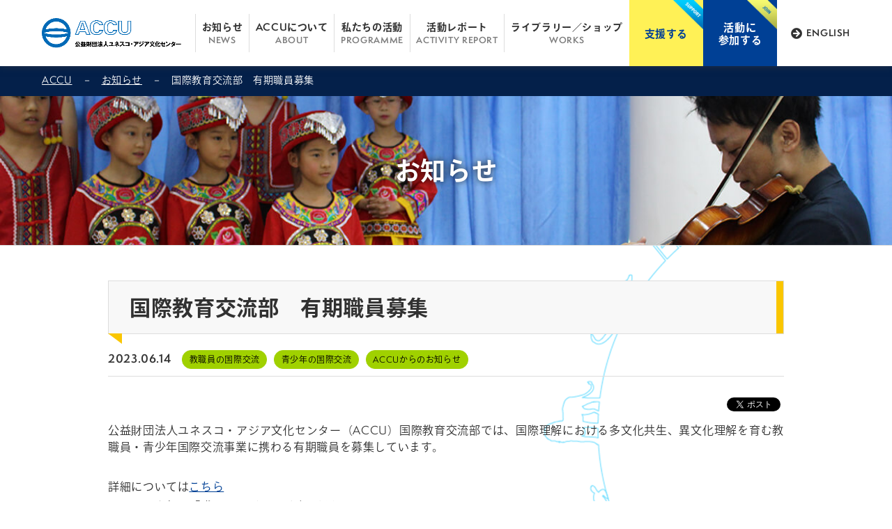

--- FILE ---
content_type: text/html; charset=UTF-8
request_url: https://www.accu.or.jp/news/20230614/
body_size: 32782
content:
<!DOCTYPE html>
<html lang="ja">
<head>
<meta charset="UTF-8">
<meta name="viewport" content="width=device-width">
<meta name="format-detection" content="telephone=no">
<meta http-equiv="X-UA-Compatible" content="IE=edge">
<link rel="shortcut icon" href="https://www.accu.or.jp/cms/wp-content/themes/unesco/assets/images/common/favicon.ico">
<link rel="apple-touch-icon" href="https://www.accu.or.jp/cms/wp-content/themes/unesco/assets/images/common/apple-touch-icon.png">

	<!-- This site is optimized with the Yoast SEO plugin v14.7 - https://yoast.com/wordpress/plugins/seo/ -->
	<title>国際教育交流部　有期職員募集 - 公益財団法人ユネスコ・アジア文化センター</title>
	<meta name="robots" content="index, follow" />
	<meta name="googlebot" content="index, follow, max-snippet:-1, max-image-preview:large, max-video-preview:-1" />
	<meta name="bingbot" content="index, follow, max-snippet:-1, max-image-preview:large, max-video-preview:-1" />
	<link rel="canonical" href="https://www.accu.or.jp/news/20230614/" />
	<meta property="og:locale" content="ja_JP" />
	<meta property="og:type" content="article" />
	<meta property="og:title" content="国際教育交流部　有期職員募集 - 公益財団法人ユネスコ・アジア文化センター" />
	<meta property="og:description" content="公益財団法人ユネスコ・アジア文化センター（ACCU）国際教育交流部では、国際理解における多文化共生、異文化理解を育む教職員・青少年国際交流事業に携わる有期職員を募集しています。　 詳細についてはこちら※ページ上部の「職員 [&hellip;]" />
	<meta property="og:url" content="https://www.accu.or.jp/news/20230614/" />
	<meta property="og:site_name" content="公益財団法人ユネスコ・アジア文化センター" />
	<meta property="article:modified_time" content="2023-06-14T07:14:22+00:00" />
	<meta property="og:image" content="https://www.accu.or.jp/cms/wp-content/uploads/2020/07/24e0ce2631ed8f1e18709b4cc43e740e.png" />
	<meta property="og:image:width" content="303" />
	<meta property="og:image:height" content="224" />
	<meta name="twitter:card" content="summary_large_image" />
	<script type="application/ld+json" class="yoast-schema-graph">{"@context":"https://schema.org","@graph":[{"@type":"WebSite","@id":"https://www.accu.or.jp/#website","url":"https://www.accu.or.jp/","name":"\u516c\u76ca\u8ca1\u56e3\u6cd5\u4eba\u30e6\u30cd\u30b9\u30b3\u30fb\u30a2\u30b8\u30a2\u6587\u5316\u30bb\u30f3\u30bf\u30fc","description":"","potentialAction":[{"@type":"SearchAction","target":"https://www.accu.or.jp/?s={search_term_string}","query-input":"required name=search_term_string"}],"inLanguage":"ja"},{"@type":"ImageObject","@id":"https://www.accu.or.jp/news/20230614/#primaryimage","inLanguage":"ja","url":"https://www.accu.or.jp/cms/wp-content/uploads/2020/07/24e0ce2631ed8f1e18709b4cc43e740e.png","width":303,"height":224},{"@type":"WebPage","@id":"https://www.accu.or.jp/news/20230614/#webpage","url":"https://www.accu.or.jp/news/20230614/","name":"\u56fd\u969b\u6559\u80b2\u4ea4\u6d41\u90e8\u3000\u6709\u671f\u8077\u54e1\u52df\u96c6 - \u516c\u76ca\u8ca1\u56e3\u6cd5\u4eba\u30e6\u30cd\u30b9\u30b3\u30fb\u30a2\u30b8\u30a2\u6587\u5316\u30bb\u30f3\u30bf\u30fc","isPartOf":{"@id":"https://www.accu.or.jp/#website"},"primaryImageOfPage":{"@id":"https://www.accu.or.jp/news/20230614/#primaryimage"},"datePublished":"2023-06-14T03:33:57+00:00","dateModified":"2023-06-14T07:14:22+00:00","inLanguage":"ja","potentialAction":[{"@type":"ReadAction","target":["https://www.accu.or.jp/news/20230614/"]}]}]}</script>
	<!-- / Yoast SEO plugin. -->


<link rel='dns-prefetch' href='//code.jquery.com' />
<link rel='dns-prefetch' href='//use.fontawesome.com' />
<link rel='stylesheet' id='wp-block-library-css'  href='https://www.accu.or.jp/cms/wp-includes/css/dist/block-library/style.min.css' type='text/css' media='all' />
<link rel='stylesheet' id='wp-block-library-theme-css'  href='https://www.accu.or.jp/cms/wp-includes/css/dist/block-library/theme.min.css' type='text/css' media='all' />
<link rel='stylesheet' id='wp-style-css'  href='https://www.accu.or.jp/cms/wp-content/themes/unesco/style.css' type='text/css' media='all' />
<link rel='stylesheet' id='app-css'  href='https://www.accu.or.jp/cms/wp-content/themes/unesco/assets/css/app.css' type='text/css' media='all' />
<link rel='stylesheet' id='fontawesome-css'  href='https://use.fontawesome.com/releases/v5.6.1/css/all.css' type='text/css' media='all' />
<script type='text/javascript' src='https://code.jquery.com/jquery-3.0.0.min.js' id='jquery-js'></script>

<!-- BEGIN: WP Social Bookmarking Light HEAD -->


<script>
    (function (d, s, id) {
        var js, fjs = d.getElementsByTagName(s)[0];
        if (d.getElementById(id)) return;
        js = d.createElement(s);
        js.id = id;
        js.src = "//connect.facebook.net/ja_JP/sdk.js#xfbml=1&version=v2.7";
        fjs.parentNode.insertBefore(js, fjs);
    }(document, 'script', 'facebook-jssdk'));
</script>

<style type="text/css">
    .wp_social_bookmarking_light{
    margin: 0 !important;
    border: 0 !important;
    padding: 0 !important;
}
.wp_social_bookmarking_light div{
    float: right !important;
    border: 0 !important;
    padding: 0 !important;
    margin: 0 5px 0px 0 !important;
    min-height: 30px !important;
    line-height: 18px !important;
    text-indent: 0 !important;
}
.wp_social_bookmarking_light img{
    border: 0 !important;
    padding: 0;
    margin: 0;
    vertical-align: top !important;
}
.wp_social_bookmarking_light_clear{
    clear: both !important;
}
#fb-root{
    display: none;
}
.wsbl_facebook_like iframe{
    max-width: none !important;
}
.wsbl_pinterest a{
    border: 0px !important;
}
</style>
<!-- END: WP Social Bookmarking Light HEAD -->
<link rel="icon" href="https://www.accu.or.jp/cms/wp-content/uploads/2020/08/cropped-751a61a62b286f4c0b5a7d85bf13a7a3-1-32x32.png" sizes="32x32" />
<link rel="icon" href="https://www.accu.or.jp/cms/wp-content/uploads/2020/08/cropped-751a61a62b286f4c0b5a7d85bf13a7a3-1-192x192.png" sizes="192x192" />
<link rel="apple-touch-icon" href="https://www.accu.or.jp/cms/wp-content/uploads/2020/08/cropped-751a61a62b286f4c0b5a7d85bf13a7a3-1-180x180.png" />
<meta name="msapplication-TileImage" content="https://www.accu.or.jp/cms/wp-content/uploads/2020/08/cropped-751a61a62b286f4c0b5a7d85bf13a7a3-1-270x270.png" />
<!-- BEGIN: Web fonts -->
<script>
    (function(d) {
        var config = {
                kitId: 'gir8rdp',
                scriptTimeout: 3000,
                async: true
            },
            h=d.documentElement,t=setTimeout(function(){h.className=h.className.replace(/\bwf-loading\b/g,"")+" wf-inactive";},config.scriptTimeout),tk=d.createElement("script"),f=false,s=d.getElementsByTagName("script")[0],a;h.className+=" wf-loading";tk.src='https://use.typekit.net/'+config.kitId+'.js';tk.async=true;tk.onload=tk.onreadystatechange=function(){a=this.readyState;if(f||a&&a!="complete"&&a!="loaded")return;f=true;clearTimeout(t);try{Typekit.load(config)}catch(e){}};s.parentNode.insertBefore(tk,s)
    })(document);
    setTimeout(function() {
        if (document.getElementsByTagName("html")[0].classList.contains('wf-active') != true) {
            document.getElementsByTagName("html")[0].classList.add('loading-delay');
        }
    }, 2000);
</script>
<!-- END: Web fonts -->
<!-- Google Tag Manager -->
<script>(function(w,d,s,l,i){w[l]=w[l]||[];w[l].push({'gtm.start':
            new Date().getTime(),event:'gtm.js'});var f=d.getElementsByTagName(s)[0],
        j=d.createElement(s),dl=l!='dataLayer'?'&l='+l:'';j.async=true;j.src=
        'https://www.googletagmanager.com/gtm.js?id='+i+dl;f.parentNode.insertBefore(j,f);
    })(window,document,'script','dataLayer','GTM-PGLKT89');</script>
<!-- End Google Tag Manager -->
<style type="text/css">
.p-eng_subNav{
    display: flex;
    align-items: center;
    padding: 10px 0 10px 20px;
}
.p-eng_subNav a{
    display: flex;
    align-items: center;
    font-size: 1.3rem;
    font-weight: bold;
}
.p-eng_subNav a i{
    margin: 0 5px 0 0;
}
@media screen and (max-width: 1000px){
    .p-eng_subNav{
        padding: 10px 0;
    }
    .scroll .p-eng_subNav{
        display: none;
    }
}
@media screen and (max-width: 768px) {
    .p-eng_subNav{
        padding: 20px 0;
    }
    .p-eng_subNav a{
        padding: 0px;
    }
}

.p-footer__right {
    width: 220px;
}
.p-footer__right .p-footer__sns {
    width: 100%;
    justify-content: center;
    margin-bottom: 10px;
}
@media screen and (max-width: 768px) {
    .p-footer__right {
        width: 100%;
        padding: 40px 20px 10px;
    }
    .p-footer__right .p-footer__sns {
         display: flex;
    }
}

.p-footer__right .p-footer__sns .p-footer__sns__item {
    margin-left: 0px;
    margin: 0 10px 20px;
}
.--ssl {
    
}
.--ssl div {
    display: block;
    background-color: #FFF;
    border-radius: 5px;
    margin: 10px auto 0;
    padding: 0 10px 0px 10px;
    width: 130px;
    text-align: center;
}
.--ssl p {
    font-size: 10px;
    text-align: left;
    margin-top: 10px;
    color: #FFF;
}
@media screen and (max-width: 600px) {
    .--ssl {
        
    }
}
.p-banner__list {
    flex-wrap: wrap;
    justify-content: center;
}
.p-banner__list li {
    margin: 10px;
    width: 30%;
}
@media screen and (min-width: 1001px) {
    
    .p-banner__list li {
        width: 30%;
    }
}

@media screen and (max-width: 600px) {
    .p-banner__list {
        display: flex;
        flex-wrap: wrap;
        justify-content: center;
    }
    .p-banner__list li {
        margin: 5px;
        width: 45%;
    }
    .p-banner__item:nth-child(n+2) {
        margin: 5px;
    }
}
</style>
</head>

<body class="news-template-default single single-news postid-4403">

<!-- Google Tag Manager (noscript) -->
<noscript><iframe src="https://www.googletagmanager.com/ns.html?id=GTM-PGLKT89"
        height="0" width="0" style="display:none;visibility:hidden"></iframe></noscript>
<!-- End Google Tag Manager (noscript) -->

<div id="wrapper">

    <header class="l-header">
        <div class="l-header__sp__inner">
            <a href="https://www.accu.or.jp" class="p-header__sp__logo u-hover--opacity"><img
                    src="https://www.accu.or.jp/cms/wp-content/themes/unesco/assets/images/common/header_logo_01.png"
                    width="100%" height="auto" alt="ACCU 公益財団法人ユネスコ・アジア文化センター"></a>
            <div class="p-header__sp__menu">
                <span class="p-bar"></span>
                <span class="p-bar"></span>
                <span class="p-bar"></span>
            </div>
        </div>
        <div class="l-header__inner">
            <a href="https://www.accu.or.jp" class="p-header__logo u-hover--opacity"><img
                    src="https://www.accu.or.jp/cms/wp-content/themes/unesco/assets/images/common/header_logo_01.png"
                    width="100%" height="auto" alt="ACCU 公益財団法人ユネスコ・アジア文化センター"></a>
            <ul class="p-gNav">
                <li class="p-gNav__item"><a href="https://www.accu.or.jp/news" class="u-hover--opacity">お知らせ<span
                            class="u-semplicita">NEWS</span></a></li>
                <li class="p-gNav__item"><a href="https://www.accu.or.jp/about" class="u-hover--opacity">ACCUについて<span
                            class="u-semplicita">ABOUT</span></a></li>
                <li class="p-gNav__item"><a href="https://www.accu.or.jp/programme" class="u-hover--opacity">私たちの活動<span
                            class="u-semplicita">PROGRAMME</span></a></li>
                <li class="p-gNav__item"><a href="https://www.accu.or.jp/activity_report" class="u-hover--opacity">活動レポート<span
                            class="u-semplicita">ACTIVITY REPORT</span></a></li>
                
                <li class="p-gNav__item"><a href="https://www.accu.or.jp/works" class="u-hover--opacity">ライブラリー／ショップ<span
                            class="u-semplicita">WORKS</span></a></li>
            </ul>
            <ul class="p-subNav">
                <li class="p-subNav__item"><a href="https://www.accu.or.jp/support" class="u-hover--opacity">支援する</a>
                </li>
                <li class="p-subNav__item"><a href="https://www.accu.or.jp/join" class="u-hover--opacity">活動に<br>参加する</a>
                </li>
            </ul>
            <ul class="p-eng_subNav">
                <li>
                    <a href="/en/" class="u-hover--opacity"><i class="fas fa-arrow-circle-right"></i>ENGLISH</a>
                </li>
            </ul>
            <ul class="p-miniNav u-item768">
                <li class="p-miniNav__item"><a href="https://www.accu.or.jp/faq"
                        class="u-hover--opacity">よくある質問</a></li>
                <li class="p-miniNav__item"><a href="https://www.accu.or.jp/glossary"
                        class="u-hover--opacity">用語集</a></li>
                <li class="p-miniNav__item"><a href="https://www.accu.or.jp/access"
                        class="u-hover--opacity">アクセス</a></li>
                <li class="p-miniNav__item"><a href="https://www.accu.or.jp/terms" class="u-hover--opacity">サイト利用案内</a>
                <li class="p-miniNav__item"><a href="https://www.accu.or.jp/privacy" class="u-hover--opacity">個人情報保護方針</a>
                <li class="p-miniNav__item"><a href="https://www.accu.or.jp/order"
                        class="u-hover--opacity">特定商取引法に基づく表記</a></li>
            </ul>
            <a href="https://www.accu.or.jp/contact"
                class="c-mainBtn p-header__contact__mainBtn"><span>お問い合わせ</span></a>
        </div>
    </header>

    <main>
        <article class="l-article">

            <!-- l-breadCrumb -->
                            <section class="u-fullContent c-breadcrumb">
                    <ul class="l-content -wide c-breadcrumb__list">
                                                    <li class="c-breadcrumb__item">
                                                                    <a href="https://www.accu.or.jp" class="u-hover--opacity"><span>ACCU</span></a>
                                                            </li>
                                                    <li class="c-breadcrumb__item">
                                                                    <a href="https://www.accu.or.jp/news" class="u-hover--opacity"><span>お知らせ</span></a>
                                                            </li>
                                                    <li class="c-breadcrumb__item">
                                                                    <span>国際教育交流部　有期職員募集</span>
                                                            </li>
                                            </ul>
                </section>
                        <!-- /l-breadCrumb -->
    <section class="u-fullContent c-pageTitle__wrap"
        style="background-image: url(https://www.accu.or.jp/cms/wp-content/themes/unesco/assets/images/mainImg/mainImg_news_01.jpg);">
        <div class="c-section__title -center c-pageTitle__inner">
            <h1 class="c-pageTitle">お知らせ</h1>
        </div>
    </section>


    <section class="u-fullContent c-pageContent__wrap">
        <div class="l-content">
            <h2 class="c-h2">国際教育交流部　有期職員募集</h2>
            <div class="c-post__header">
                <div class="c-post__info">
                    <p class="c-post__date u-semplicita">2023.06.14</p>
                    <ul class="c-tag__list">
                                                    <li class="c-cat__btn -blue c-tag__btn">教職員の国際交流</li>
                                                    <li class="c-cat__btn -blue c-tag__btn">青少年の国際交流</li>
                                                                                                    <li class="c-cat__btn -blue c-tag__btn">ACCUからのお知らせ</li>
                                            </ul>
                </div>
            </div>
            <div id="post-4403" class="c-pageContent post-4403 news type-news status-publish has-post-thumbnail hentry hashtag-teachers_ex hashtag-youth_exchange cateinfo-accu_info">
                <div class='wp_social_bookmarking_light'>
            <div class="wsbl_twitter"><a href="https://twitter.com/share" class="twitter-share-button" data-url="https://www.accu.or.jp/news/20230614/" data-text="国際教育交流部　有期職員募集">Tweet</a></div>
            <div class="wsbl_facebook_share"><div id="fb-root"></div><fb:share-button href="https://www.accu.or.jp/news/20230614/" type="button_count" ></fb:share-button></div>
            <div class="wsbl_facebook_like"><div id="fb-root"></div><fb:like href="https://www.accu.or.jp/news/20230614/" layout="button_count" action="like" width="100" share="false" show_faces="false" ></fb:like></div>
    </div>
<br class='wp_social_bookmarking_light_clear' />

<p>公益財団法人ユネスコ・アジア文化センター（ACCU）国際教育交流部では、国際理解における多文化共生、異文化理解を育む教職員・青少年国際交流事業に携わる有期職員を募集しています。<br>　</p>



<p>詳細については<a href="https://www.accu.or.jp/about/recruit/">こちら</a><br>※ページ上部の「職員」タブにてご覧ください。<br>　</p>



<p>※書類選考の上、当センターから連絡を差し上げた方のみ面接を行います。<br>※応募書類は当センターにおいて厳重に管理し、採用審査の用途に限り使用し、返却はいたしません。<br>※お問い合わせは、Emailにてお願いいたします。<span style="text-decoration: underline;">電話でのお問い合わせは受け付けておりません</span>。</p>
            </div>
        </div>
    </section>


<section class="u-fullContent -lightBlue" style="border-bottom: 1px solid #dddddd;">
    <div class="l-content">
        <div class="c-section__content">
            <h2 class="c-h4" style="margin-top: 0;">ハッシュタグ</h2>
            <ul class="c-tax__navi">
                <li class="c-tax__navi__item"><a class="c-cat__btn -hashtag" href="https://www.accu.or.jp/hashtag/teachers_ex/">#教職員の国際交流</a></li><li class="c-tax__navi__item"><a class="c-cat__btn -hashtag" href="https://www.accu.or.jp/hashtag/youth_exchange/">#青少年の国際交流</a></li>            </ul>
        </div>
    </div>
</section>
    <section class="u-fullContent p-footerSupport__fullContent">
        <div class="l-content -full p-footerSupport__content">
            <div class="c-section__header">
                <div class="c-section__title -center">
                    <h2 class="c-section__name">事業へのご支援はこちら<span class="c-section__name__en u-semplicita">SUPPORT</span>
                    </h2>
                </div>
            </div>
            <div class="c-section__content -top">
                <div class="p-footerSupport">
                    <a href="https://www.accu.or.jp/support" class="p-footerSupport__item -left" style="background-image: url(https://www.accu.or.jp/cms/wp-content/themes/unesco/assets/images/mainImg/mainImg_support_01.jpg);">
                        <div class="p-footerSupport__text">
                            <h3 class="p-footerSupport__title">支援する<span>SUPPORT</span></h3>
                        </div>
                    </a>
                    <a href="https://www.accu.or.jp/join" class="p-footerSupport__item -right" style="background-image: url(https://www.accu.or.jp/cms/wp-content/themes/unesco/assets/images/mainImg/mainImg_join_01.jpg);">
                        <div class="p-footerSupport__text">
                            <h3 class="p-footerSupport__title">私たちの活動に参加する<span>JOIN THE PROGRAM</span></h3>
                        </div>
                    </a>
                </div>
            </div>
        </div>
    </section>

    <section class="l-content">
        <div class="c-section__header">
            <div class="p-section__content">
                <ul class="p-banner p-banner__list">
                                            <li class="p-banner__item">
                            <a href="http://www.unesco-school.mext.go.jp/" class="u-hover--opacity" target="_blank" rel="noopener noreferrer">
                                <img src="https://www.accu.or.jp/cms/wp-content/uploads/2025/11/ASPnet_banner.jpg" width="100%" height="auto">
                            </a>
                        </li>
                                            <li class="p-banner__item">
                            <a href="https://unesco-sdgs.mext.go.jp/" class="u-hover--opacity" target="_blank" rel="noopener noreferrer">
                                <img src="https://www.accu.or.jp/cms/wp-content/uploads/2022/11/pf-banar_300x90.jpg" width="100%" height="auto">
                            </a>
                        </li>
                                            <li class="p-banner__item">
                            <a href="https://unesco-sdgs.mext.go.jp/unesco-week-04" class="u-hover--opacity" target="_blank" rel="noopener noreferrer">
                                <img src="https://www.accu.or.jp/cms/wp-content/uploads/2025/11/UW04_banner.png" width="100%" height="auto">
                            </a>
                        </li>
                                    </ul>
            </div>
        </div>
    </section>

</article>
</main>

<footer class="l-footer">
    <div class="l-footer__inner -top">
        <div class="p-footer -top">
            <div class="p-footerNav">
                <div class="p-footerNav__list">
                    <div class="p-footerNav__item">
                        <p class="p-footerNav__title"><a href="https://www.accu.or.jp"
                                class="u-hover--opacity">トップ</a></p>
                    </div>
                    <div class="p-footerNav__item">
                        <p class="p-footerNav__title"><a href="https://www.accu.or.jp/news"
                                class="u-hover--opacity">お知らせ</a></p>
                    </div>
                    <div class="p-footerNav__item">
                        <p class="p-footerNav__title"><a href="https://www.accu.or.jp/about"
                                class="u-hover--opacity">ACCUについて</a></p>
                        <ul class="p-footerNav__subMenu">
                            <li class="p-footerNav__subMenu__title"><a href="https://www.accu.or.jp/about/history"
                                    class="u-hover--opacity">歩み</a></li>
                            <li class="p-footerNav__subMenu__title"><a href="https://www.accu.or.jp/about/chart"
                                    class="u-hover--opacity">組織概要</a></li>
                            <li class="p-footerNav__subMenu__title"><a href="https://www.accu.or.jp/about/report"
                                    class="u-hover--opacity">事業・財務情報</a></li>
                            <li class="p-footerNav__subMenu__title"><a href="https://www.accu.or.jp/about/recruit"
                                    class="u-hover--opacity">採用情報</a></li>
                            <li class="p-footerNav__subMenu__title"><a href="https://www.accu.or.jp/about/accu-nara_office"
                                    class="u-hover--opacity">ACCU奈良</a></li>
                        </ul>
                    </div>
                </div>
                <div class="p-footerNav__list">
                    <div class="p-footerNav__item">
                        <p class="p-footerNav__title"><a href="https://www.accu.or.jp/programme"
                                class="u-hover--opacity">私たちの活動</a></p>
                        <ul class="p-footerNav__subMenu">
                                                            <li class="p-footerNav__subMenu__title"><a href="https://www.accu.or.jp/programme/teachers_ex/"
                                        class="u-hover--opacity">教職員の国際交流</a></li>
                                                            <li class="p-footerNav__subMenu__title"><a href="https://www.accu.or.jp/programme/youth_ex/"
                                        class="u-hover--opacity">青少年の国際交流</a></li>
                                                            <li class="p-footerNav__subMenu__title"><a href="https://www.accu.or.jp/programme/hs_mun/"
                                        class="u-hover--opacity">高校生模擬国連（2021年まで実施）</a></li>
                                                            <li class="p-footerNav__subMenu__title"><a href="https://www.accu.or.jp/programme/promote_esd/"
                                        class="u-hover--opacity">学校教育におけるESD推進</a></li>
                                                            <li class="p-footerNav__subMenu__title"><a href="https://www.accu.or.jp/programme/earth/"
                                        class="u-hover--opacity">地球環境保全のための教育</a></li>
                                                            <li class="p-footerNav__subMenu__title"><a href="https://www.accu.or.jp/programme/community/"
                                        class="u-hover--opacity">ESDの実践を通した地域づくり</a></li>
                                                            <li class="p-footerNav__subMenu__title"><a href="https://www.accu.or.jp/programme/efa/"
                                        class="u-hover--opacity">学習機会の拡充を目指した教育協力</a></li>
                                                        <br>
                            <li class="p-footerNav__subMenu__title"><a
                                    href="https://www.accu.or.jp/past_programme" class="u-hover--opacity">過去に実施した取組</a>
                            </li>
                        </ul>
                    </div>
                </div>
                <div class="p-footerNav__list">
                    <div class="p-footerNav__item">
                        <p class="p-footerNav__title"><a href="https://www.accu.or.jp/activity_report"
                                class="u-hover--opacity">活動レポート</a></p>
                    </div>

                    <div class="p-footerNav__item">
                        <p class="p-footerNav__title"><a href="https://www.accu.or.jp/works"
                                class="u-hover--opacity">ライブラリー／ショップ</a></p>
                    </div>
                    <div class="p-footerNav__item">
                        <ul class="p-footerNav__subMenu">
                            <li class="p-footerNav__subMenu__title"><a href="https://www.accu.or.jp/faq"
                                    class="u-hover--opacity">よくある質問</a></li>
                            <li class="p-footerNav__subMenu__title"><a href="https://www.accu.or.jp/glossary"
                                    class="u-hover--opacity">用語集</a></li>
                            <li class="p-footerNav__subMenu__title"><a href="https://www.accu.or.jp/access"
                                    class="u-hover--opacity">アクセス</a></li>
                            <li class="p-footerNav__subMenu__title"><a href="https://www.accu.or.jp/terms"
                                    class="u-hover--opacity">サイト利用案内</a></li>
                            <li class="p-footerNav__subMenu__title"><a href="https://www.accu.or.jp/privacy"
                                    class="u-hover--opacity">個人情報保護方針</a></li>
                            <li class="p-footerNav__subMenu__title"><a href="https://www.accu.or.jp/order"
                                    class="u-hover--opacity">特定商取引法に基づく表記</a></li>
                        </ul>
                    </div>
                </div>
            </div>
            <div class="p-footerSubNav">
                <ul class="p-footerSubNav__list">
                    <li class="p-footerSubNav__item"><a href="https://www.accu.or.jp/teacher"><span>教職員の方へ</span></a></li>
                    <li class="p-footerSubNav__item"><a href="https://www.accu.or.jp/students"><span>生徒・学生の方へ</span></a></li>
                    <li class="p-footerSubNav__item"><a href="https://www.accu.or.jp/general"><span>一般の方へ</span></a></li>
                    <li class="p-footerSubNav__item"><a href="https://www.accu.or.jp/corporation"><span>法人の方へ</span></a></li>
                    <li class="p-footerSubNav__item"><a href="https://www.accu.or.jp/member"><span>維持会員の方へ</span></a></li>
                </ul>
                <a href="https://www.accu.or.jp/contact"
                    class="c-mainBtn p-contact__mainBtn"><span>お問い合わせ</span></a>
            </div>
        </div>
    </div>
    <div class="l-footer__inner -bottom">
        <div class="p-footer -bottom">
            <div class="p-footer__info">
                <p class="p-footer__logo"><img
                        src="https://www.accu.or.jp/cms/wp-content/themes/unesco/assets/images/common/footer_logo_01.png"
                        width="auto" height="100%" alt="ACCU 公益財団法人ユネスコ・アジア文化センター"></p>
                <p class="p-footer__address">
                    〒101-0051<br>
                    東京都千代田区神田神保町1-32-7F 出版クラブビル
                </p>
                <p class="p-footer__tel">
                    TEL：03-5577-2851（代表）<br>
                    FAX：03-5577-2854
                </p>
                <p class="p-footer__copyright u-semplicita">Copyright © ACCU. All rights reserved.</p>
            </div>
            <div class="p-footer__right">
                <ul class="p-footer__sns">
                    <li class="p-footer__sns__item">
                        <a href="https://www.facebook.com/accu.or.jp/" target="_blank" class="u-hover--opacity"><img
                                src="https://www.accu.or.jp/cms/wp-content/themes/unesco/assets/images/common/icon_fb_01.png"
                                width="100%" height="auto" alt=""></a>
                    </li>
                    <li class="p-footer__sns__item">
                        <a href="https://twitter.com/accu_since1971" target="_blank" class="u-hover--opacity"><img
                                src="https://www.accu.or.jp/cms/wp-content/themes/unesco/assets/images/common/icon_tw_01.png"
                                width="100%" height="auto" alt=""></a>
                    </li>
                </ul>
                <div class="--ssl">
                    <div>
                        <script language="JavaScript" TYPE="text/javascript" src="https://trusted-web-seal.cybertrust.ne.jp/seal/getScript?host_name=www.accu.or.jp&type=23"></script>
                    </div>
                    <p>このサイトは、サイバートラストのSSL/TLS サーバー証明書により実在性が認証されています。また、SSL ページは通信が暗号化されプライバシーが守られています。</p>
                </div>
            </div>
        </div>
    </div>
</footer>
<p class="p-pagetop">
    <span>TOP</span>
</p>
</div>
<!--/ #wrapper-->


<!-- BEGIN: WP Social Bookmarking Light FOOTER -->
    <script>!function(d,s,id){var js,fjs=d.getElementsByTagName(s)[0],p=/^http:/.test(d.location)?'http':'https';if(!d.getElementById(id)){js=d.createElement(s);js.id=id;js.src=p+'://platform.twitter.com/widgets.js';fjs.parentNode.insertBefore(js,fjs);}}(document, 'script', 'twitter-wjs');</script>


<!-- END: WP Social Bookmarking Light FOOTER -->
<script type='text/javascript' src='https://www.accu.or.jp/cms/wp-content/themes/unesco/assets/js/script.js' id='script-js'></script>


</body>
</html>

--- FILE ---
content_type: text/html
request_url: https://trusted-web-seal.cybertrust.ne.jp/seal/getSeal?reqid=754492677f2f8cbbde08e922b7ede89629542533&type=23&svc=1&cmid=&host_name=www.accu.or.jp&referer_param=www.accu.or.jp
body_size: 2487
content:
GIF89ad H �� ������}�����s{|���???___�����������''(uvw���ooo������������///


������{��OOObccNOO���EEE���V\]���������llm���kst���9=>112������+..v}~���GLM���emq���OTU���XYY���������;;;@EE���256���]cd#&&������hpt������\^^���x�lswv|���������������   ������                                                                                                                                                                                                                                                                                                                                                                                                                                                                                                                  !�gif4j1214    !�� Y ,    d H � �H����*\Ȱ�Ç#J�H��ŋ3j�ȱ�Ǐ C�I�ᕒ(S�\I��I�/af�	3fL�.ʜ���I�9y��y3(ƟH&�t�ҧI�:e���N�S+F�:��ւ4q�}ʵ�A�V-�ړ�˱]��M��ܲ����m\�T�f��Wmὁ���J7,O�R��eI�n��gc�t��ϠC�M�t�!@�Xͺ��װc˞M�6�% `�����7�����ȓ+_μ��� ,�!`E�5�'8���������O��y��'�1C��(�����/�Ͽ����ЂK��]}.%��X�@�F��� �	D���!xE
�Gj(!�z	���x@���$���'b� w�H� +�g�4��b�W���* �   �_t
 BU���UR�� P�
�h@H�`�ȹ �y@
�Ax#H�DL^��,�������,��
p@��@�l � �<b��P@�MbkܨwW ��A v�1��2���r�Aw �I�X( f��f�����ޡꝜ�ѧ��d�����h�#\�Aw�^a��05j�E ��ĀE��B�]�P`�9��*�v'�M�����Y�ɧKJ p�y���	���
	\�w �#��R<n��� �*�@�p��;�􀱉.��n 0��l0�p@p �6�mwSl4)�}���w�$��v�҈6�%�%����v�"� �� 5�*xW�L� !��(� ���8�]�Dý��L3������݉�   �;��"D�-�x"���Hh�X0�|�h��h�dG��9�G=Vo�Y�`�'c��u3���n���a/�
�(�tc���በ���M�@��M0>�l�@fp��u0��� ��!�g�sx&��A0��A�9�d^�)Y}t��ν�Nh���9W!@	�:p � x���-g�3r	��!z�J��� ��G<���
�.	 �s�{�C
+���� t� ��έf��0�� }$�4M@�JA�h��=�@nFw�;5��w<��C��&���I@CpS40��qN]T!�� �A���*��E��� B!� S���$AjPA�0�N�pILu5�7x����*9�Ќ�4�I�jZ��%��D��nz���8�I�r���5�H\���Yh��N���Y����i�* !%(��	P���� �'\(� d!0p�Ar�%!	- 0yf�@>�����
�l@20�,��Y8AAO��uV �<�>Q����8�B2�y�>�@N�ѕ�@..��J� T����jU�V�)"� B��(8%x��yԤ�@��B����� 
�iU�>��Wҹ�D�(uh[?���
V�O
�ڀƶT ,}g`����?1A"k����M�jW���L&!�m~mf�"��+�Kg�����'n�C��[Ɛ�.f��W�E3Õ_&�ܾ��m�
u�����D��-Kx�ݾ ƺk��Bn{�w�P�Ky���خ�2sqns�+�N|�+���N��? ;

--- FILE ---
content_type: text/css
request_url: https://www.accu.or.jp/cms/wp-content/themes/unesco/style.css
body_size: 101
content:
/*
Theme Name: unesco
Theme URI: 
Author: 
Author URI: 
Description: 
Version: 1.0.0
Text Domain: 
*/

--- FILE ---
content_type: text/css
request_url: https://www.accu.or.jp/cms/wp-content/themes/unesco/assets/css/app.css
body_size: 61485
content:
@charset "UTF-8";
/* reset
----------------------------------------------- */
html, body, div, span, object, iframe, h1, h2, h3, h4, h5, h6, p, blockquote, pre, abbr, address, cite, code, del, dfn, em, img, ins, kbd, q, samp, small, strong, sub, sup, var, b, i, dl, dt, dd, ol, ul, li, fieldset, form, label, legend, table, caption, tbody, tfoot, thead, tr, th, td, article, aside, canvas, details, figcaption, figure, footer, header, hgroup, menu, nav, section, summary, time, mark, audio, video, input {
  margin: 0;
  padding: 0;
  border: 0;
  outline: 0;
  font-size: 1.6rem;
  line-height: 1.5;
  color: #313131;
  vertical-align: baseline;
  background: transparent;
}

html, body {
  font-size: 62.5%;
}

@media screen and (max-width: 768px) {
  html, body {
    font-size: 57.5%;
  }
}

@media screen and (max-width: 425px) {
  html, body {
    font-size: 52.5%;
  }
}

body {
  font-family: semplicitapro, ryo-gothic-plusn, sans-serif;
  font-weight: 400;
  font-style: normal;
  letter-spacing: 0.1em;
  line-height: 1;
  -ms-text-size-adjust: 100%;
  -webkit-text-size-adjust: 100%;
}

span {
  font-size: inherit;
}

article, aside, details, figcaption, figure, footer, header, hgroup, menu, nav, section {
  display: block;
}

ul {
  list-style: none;
}

blockquote, q {
  quotes: none;
}

blockquote:before, blockquote:after, q:before, q:after {
  content: "";
  content: none;
}

a {
  margin: 0;
  padding: 0;
  font-size: 100%;
  vertical-align: baseline;
  background: transparent;
}

a:link, a:visited {
  text-decoration: none;
}

a:active {
  color: inherit;
}

a {
  color: inherit;
  word-break: break-all;
}

img {
  vertical-align: middle;
  -webkit-backface-visibility: hidden;
  backface-visibility: hidden;
}

ins {
  background-color: #ffff99;
  color: #000000;
  text-decoration: none;
}

mark {
  background-color: #ffff99;
  color: #000000;
  font-style: italic;
  font-weight: bold;
}

del {
  text-decoration: line-through;
}

abbr[title], dfn[title] {
  border-bottom: 1px dotted;
  cursor: help;
}

table {
  border-collapse: collapse;
  border-spacing: 0;
}

hr {
  display: block;
  height: 1px;
  border: 0;
  border-top: 1px solid #cccccc;
  margin: 1em 0;
  padding: 0;
}

input, select {
  vertical-align: middle;
}

html {
  -webkit-box-sizing: border-box;
  box-sizing: border-box;
}

*, *:before, *:after {
  -webkit-box-sizing: inherit;
  box-sizing: inherit;
}

button {
  background-color: transparent;
  border: none;
  cursor: pointer;
  outline: none;
  padding: 0;
  appearance: none;
}

/* base
----------------------------------------------- */
.cf:before, .cf:after {
  content: "";
  display: table;
}

.cf:after {
  clear: both;
}

.cf {
  zoom: 1;
}

.cf {
  overflow: hidden;
}

.txt-cap {
  padding-left: 1em;
  text-indent: -1em;
}

.cursor, label {
  cursor: pointer;
}

input[type="text"], input[type="password"], input[type="email"],
input[type="tel"], select, textarea {
  width: 100%;
  padding: 20px;
  border: solid 1px #cccccc;
  background-color: #ffffff;
  border-radius: 5px;
  line-height: 1;
  -webkit-appearance: none;
  -moz-appearance: none;
}

input[type="submit"] {
  width: 100%;
  border: none;
  border-radius: 0;
  -webkit-appearance: none;
  cursor: pointer;
}

table {
  background-color: #ffffff;
}

/* layout
----------------------------------------------- */
html {
  visibility: hidden;
}

html.wf-active, html.loading-delay {
  visibility: visible;
}

body {
  overflow-x: hidden;
}

main {
  margin-top: 90px;
}

@media screen and (max-width: 1000px) {
  main {
    margin-top: 135px;
  }
}

@media screen and (max-width: 768px) {
  main {
    margin-top: 0;
  }
}

@media screen and (max-width: 768px) {
  .l-article {
    padding-top: 50px;
  }
}

.l-content {
  width: 100%;
  max-width: 1010px;
  margin: 0 auto;
  padding: 5rem 20px;
}

@media screen and (max-width: 768px) {
  .l-content {
    padding: 4rem 20px;
  }
}

@media screen and (max-width: 425px) {
  .l-content {
    padding: 2.5rem 15px;
  }
}

.l-content.-wide {
  max-width: 1200px;
}

.l-content.-full {
  max-width: 100%;
  padding-right: 0;
  padding-left: 0;
}

/* header
----------------------------------------------- */
.l-header {
  width: 100%;
  padding: 0 20px;
  position: fixed;
  top: 0;
  left: 0;
  z-index: 99;
  background-color: #ffffff;
  box-shadow: 0 0 10px rgba(68, 68, 68, 0.5);
  transition: 0.3s;
}

@media screen and (max-width: 768px) {
  .l-header {
    position: fixed;
    top: 0;
    left: -100%;
    z-index: 99;
  }
}

.l-header__inner {
  display: flex;
  flex-wrap: wrap;
  width: 100%;
  max-width: 1160px;
  margin: 0 auto;
}

@media screen and (max-width: 768px) {
  .l-header__inner {
    display: block;
    width: calc(100vw - 60px);
    height: 100vh;
    max-width: 300px;
    padding: 20px 20px 150px;
    overflow-y: scroll;
    position: fixed;
    top: 0;
    left: -100%;
    z-index: 99;
    background-color: #ffffff;
    box-shadow: 0 0 1rem 0.1rem rgba(0, 0, 0, 0.1);
    transition: 0.5s;
  }
  .l-header__inner.open {
    left: 0;
  }
}

.l-header__sp__inner {
  display: none;
}

@media screen and (max-width: 768px) {
  .l-header__sp__inner {
    display: flex;
    justify-content: space-between;
    align-items: center;
    width: 100%;
    height: 50px;
    padding: 0 20px;
    position: fixed;
    top: 0;
    left: 0;
    z-index: 9;
    background-color: #ffffff;
    box-shadow: 0 0 1rem 0.1rem rgba(0, 0, 0, 0.1);
  }
}

@media screen and (max-width: 425px) {
  .l-header__sp__inner {
    padding: 0 15px;
  }
}

/* footer
----------------------------------------------- */
.l-footer__inner {
  padding: 10rem 20px;
}

@media screen and (max-width: 768px) {
  .l-footer__inner {
    padding: 8rem 20px;
  }
}

@media screen and (max-width: 425px) {
  .l-footer__inner {
    padding: 5rem 15px;
  }
}

.l-footer__inner.-top {
  background-color: #f2f6f9;
}

@media screen and (max-width: 768px) {
  .l-footer__inner.-top {
    display: none;
  }
}

.l-footer__inner.-bottom {
  background-color: #04204a;
}

.p-pagetop {
  display: none;
  position: fixed;
  bottom: 3rem;
  right: 2rem;
  z-index: 999;
  width: 8rem;
  height: 8rem;
  text-align: center;
}

.p-pagetop span {
  display: block;
  height: 100%;
  padding-top: 3.6rem;
  background-color: #004095;
  background-image: url(../images/common/arrow_top_w_01.png);
  background-repeat: no-repeat;
  background-position: top 2rem center;
  background-size: 1.5rem;
  border-radius: 50%;
  box-shadow: 0 0 1rem 0.5rem rgba(1, 2, 3, 0.1);
  color: #ffffff;
  font-size: 1.8rem;
  cursor: pointer;
  transition: 0.3s;
}

/*.c-h2 {
    margin-top: 3em;
    margin-bottom: 1.5em;
    padding: .5em 1em;
    background-color: $mainColor;
    border-right: 6px solid $subColor;
    font-size: 2.6rem;
    color: #ffffff;
    position: relative;

    @media screen and (max-width: 768px) {
        font-size: 2.4rem;
    }

    @media screen and (max-width: 425px) {
        font-size: 2.3rem;
    }

    &:first-of-type {
        margin-top: 0;
    }

    &.-margin__top {
        margin-top: 4em;
    }

    &::after {
        position: absolute;
        left: 0;
        top: 100%;
        content: '';
        border-bottom: 1.5rem solid transparent;
        border-right: 2rem solid $subColor;
    }
}
*/
.c-h2 {
  margin-top: 2em;
  margin-bottom: 0.75em;
  padding: 0.5em 1em;
  background: linear-gradient(to right, #f8f8f8 0%, #f8f8f8 99%, #fac600 99%, #fac600 100%);
  font-size: 3rem;
  position: relative;
  border: 1px solid #dddddd;
}

.c-h2::after {
  position: absolute;
  left: -1px;
  top: 100%;
  content: '';
  border-bottom: 1.5rem solid transparent;
  border-right: 2rem solid #fac600;
}

@media screen and (max-width: 768px) {
  .c-h2 {
    font-size: 2.8rem;
  }
}

@media screen and (max-width: 425px) {
  .c-h2 {
    font-size: 2.6rem;
  }
}

.c-h2:first-of-type {
  margin-top: 0;
}

.c-h2.-margin__top {
  margin-top: 2em;
}

.c-h3 {
  margin-top: 1.5em;
  margin-bottom: 0.75em;
  font-size: 2.6rem;
  position: relative;
  padding: 0 0 0.2em;
  border-bottom: 0.3rem solid #dddddd;
}

.c-h3:after {
  position: absolute;
  content: "";
  display: block;
  border-bottom: solid 0.3rem #fac600;
  bottom: -0.3rem;
  width: 20%;
}

@media screen and (max-width: 768px) {
  .c-h3 {
    font-size: 2.4rem;
  }
}

@media screen and (max-width: 425px) {
  .c-h3 {
    font-size: 2.2rem;
  }
}

.c-h4 {
  margin-top: 1em;
  margin-bottom: 0.5em;
  font-size: 2.2rem;
}

@media screen and (max-width: 768px) {
  .c-h4 {
    font-size: 2rem;
  }
}

@media screen and (max-width: 425px) {
  .c-h4 {
    font-size: 1.8rem;
  }
}

.c-fs__15 {
  font-size: 1.5rem;
}

.c-mainBtn {
  display: flex;
  justify-content: center;
  align-items: center;
  width: 28rem;
  height: 5.5rem;
  background-color: #004095;
  position: relative;
}

@media screen and (min-width: 769px) {
  .c-mainBtn:hover::before {
    right: 1.5rem;
  }
}

.c-mainBtn::before {
  font-family: "Font Awesome 5 Free";
  content: "\f054";
  font-weight: 900;
  position: absolute;
  top: 50%;
  right: 2rem;
  color: #00b5ff;
  transform: translateY(-50%);
  transition: 0.3s;
}

.c-mainBtn::after {
  content: "";
  display: block;
  width: 100%;
  height: 100%;
  position: absolute;
  top: 1.2rem;
  left: 1.2rem;
  background-color: #f2f6f9;
  z-index: -1;
}

.c-mainBtn span {
  text-align: center;
  color: #ffffff;
  line-height: 1.4;
  font-weight: bold;
}

.c-mainBtn.--white {
  background-color: #ffffff;
}

.c-mainBtn.--white::after {
  display: none;
}

.c-mainBtn.--white span {
  color: #004095;
}

.c-moreBtn {
  display: inline-block;
  margin-top: 2rem;
  padding-right: 2rem;
  position: relative;
}

.c-moreBtn::before {
  font-family: "Font Awesome 5 Free";
  content: "\f054";
  font-weight: 900;
  position: absolute;
  top: 50%;
  right: 0;
  color: #00b5ff;
  transform: translateY(-50%);
}

.c-moreBtn span {
  font-size: 1.8rem;
  font-weight: bold;
  color: #004095;
}

.c-moreBtn.--white span {
  color: #ffffff;
}

.c-section__title {
  z-index: 1;
}

.c-section__title.-center {
  text-align: center;
}

.c-section__title.-center .c-section__name__en {
  margin-top: 1rem;
  margin-bottom: 0;
}

.c-section__name {
  font-size: 3.2rem;
  font-weight: bold;
  color: #004095;
  line-height: 1.3;
}

.c-section__name.-white {
  color: #ffffff;
}

.c-section__name__en {
  display: block;
  margin-bottom: 1rem;
  font-size: 1.4rem;
  color: #00b5ff;
}

.c-section__description {
  margin-top: 3rem;
  font-size: 2rem;
  font-weight: bold;
  line-height: 2;
}

.c-section__description.-white {
  color: #ffffff;
}

@media screen and (max-width: 768px) {
  .c-section__description br {
    display: none;
  }
}

.c-section__content.-top {
  margin-top: 6rem;
}

@media screen and (max-width: 768px) {
  .c-section__content.-top {
    margin-top: 5rem;
  }
}

@media screen and (max-width: 425px) {
  .c-section__content.-top {
    margin-top: 4rem;
  }
}

.c-pageTitle__wrap {
  display: flex;
  justify-content: center;
  align-items: center;
  background-repeat: no-repeat;
  background-position: center;
  background-size: cover;
  position: relative;
  background-color: #04204a;
}

.c-pageTitle__wrap::before {
  content: "";
  display: none;
  width: 100%;
  height: 100%;
  background-color: rgba(0, 0, 0, 0.2);
  position: absolute;
  top: 0;
  left: 0;
  z-index: 1;
}

.c-pageTitle__wrap.teacher::after, .c-pageTitle__wrap.students::after, .c-pageTitle__wrap.general::after, .c-pageTitle__wrap.corporation::after, .c-pageTitle__wrap.member::after {
  content: '©︎ACCU';
  display: block;
  position: absolute;
  bottom: 1rem;
  right: 1rem;
  color: #ffffff;
  font-size: 1rem;
  text-shadow: 0 0 10px rgba(0, 0, 0, 0.5);
  z-index: 1;
}

.c-pageTitle__wrap.teacher {
  background-image: url(../images/target/teacher_01.jpg) !important;
}

.c-pageTitle__wrap.students {
  background-image: url(../images/target/students_01.jpg) !important;
}

.c-pageTitle__wrap.general {
  background-image: url(../images/target/general_01.jpg) !important;
}

.c-pageTitle__wrap.corporation {
  background-image: url(../images/target/corporation_01.jpg) !important;
}

.c-pageTitle__wrap.member {
  background-image: url(../images/target/member_01.jpg) !important;
}

.c-pageTitle__wrap.-mainImg {
  height: 70vh;
  justify-content: flex-start;
  align-items: flex-end;
}

.c-pageTitle__wrap.-mainImg .c-section__title {
  width: 100%;
  text-align: left;
}

.c-pageTitle__wrap.-mainImg .c-section__title h1 {
  width: 80%;
  margin: 0 auto 0 0;
  text-align: left;
}

@media screen and (max-width: 600px) {
  .c-pageTitle__wrap.-mainImg .c-section__title h1 {
    width: 100%;
  }
}

.c-pageTitle__inner {
  max-width: 1010px;
  margin: 0 auto;
  padding: 8rem 20px;
}

@media screen and (max-width: 768px) {
  .c-pageTitle__inner {
    padding: 6rem 20px;
  }
}

@media screen and (max-width: 425px) {
  .c-pageTitle__inner {
    padding: 4rem 20px;
  }
}

.c-pageTitle {
  text-align: center;
  color: #ffffff;
  font-size: 3.6rem;
  text-shadow: 0 0 10px rgba(0, 0, 0, 0.8);
}

@media screen and (max-width: 768px) {
  .c-pageTitle {
    font-size: 3.2rem;
  }
}

@media screen and (max-width: 425px) {
  .c-pageTitle {
    font-size: 2.8rem;
  }
}

.c-breadcrumb {
  background-color: #04204a;
}

.c-breadcrumb__list {
  display: flex;
  flex-wrap: wrap;
  padding-top: 1rem;
  padding-bottom: 1rem;
}

.c-breadcrumb__item {
  position: relative;
  font-size: 1.4rem;
}

.c-breadcrumb__item:nth-child(n+2) {
  margin-left: 1em;
  padding-left: 2em;
}

.c-breadcrumb__item:nth-child(n+2)::before {
  content: "－";
  display: inline-block;
  position: absolute;
  top: 50%;
  left: 0;
  transform: translateY(-50%);
  color: #ffffff;
}

.c-breadcrumb__item a span {
  text-decoration: underline;
}

.c-breadcrumb__item span {
  display: block;
  padding: .25em 0;
  color: #ffffff;
}

.c-subNav__wrap {
  padding-top: 2rem;
  padding-bottom: 2rem;
}

.c-subNav {
  display: flex;
  flex-wrap: wrap;
}

.c-subNav__item {
  margin: .5rem 0;
  position: relative;
  border-left: 1px solid #dddddd;
}

.c-subNav__item:last-child {
  border-right: 1px solid #dddddd;
}

.c-subNav__item a {
  display: inline-block;
  padding: 0 2rem;
  font-size: 1.6rem;
  font-weight: bold;
  white-space: nowrap;
}

.c-cat__btn {
  display: inline-block;
  margin-right: 1rem;
  padding: .3em .8em;
  color: #ffffff;
  font-size: 1.4rem;
  border-radius: 2em;
}

.c-cat__btn.-blue {
  background-color: #a0d100;
  border: 1px solid #a0d100;
  color: #000000;
}

.c-cat__btn.-sky {
  background-color: #00b5ff;
  border: 1px solid #00b5ff;
}

.c-cat__btn.-green {
  background-color: #00c2b1;
  border: 1px solid #00c2b1;
}

.c-cat__btn.-hashtag {
  background-color: #ffffff;
  border: 1px solid #004095;
  border-radius: 0;
}

a.c-cat__btn {
  color: #000000;
  font-weight: normal;
}

a.c-cat__btn.-blue {
  background-color: #ffffff;
  border: 1px solid #a0d100;
}

a.c-cat__btn.-sky {
  background-color: #ffffff;
  border: 1px solid #00b5ff;
}

a.c-cat__btn.-green {
  background-color: #ffffff;
  border: 1px solid #00c2b1;
}

@media screen and (min-width: 769px) {
  a.c-cat__btn:hover {
    color: #ffffff;
  }
  a.c-cat__btn:hover.-blue {
    background-color: #a0d100;
  }
  a.c-cat__btn:hover.-sky {
    background-color: #00b5ff;
  }
  a.c-cat__btn:hover.-green {
    background-color: #00c2b1;
  }
  a.c-cat__btn:hover.-hashtag {
    color: #000000;
    opacity: 0.7;
  }
}

.c-pageContent__wrap {
  border-top: 1px solid #dddddd;
  border-bottom: 1px solid #dddddd;
  background: url(../images/common/bg_01.png) no-repeat right center/50rem;
}

.c-pageContent h2 {
  margin-top: 2em;
  margin-bottom: 0.75em;
  padding: 0.5em 1em;
  background: linear-gradient(to right, #f8f8f8 0%, #f8f8f8 99%, #fac600 99%, #fac600 100%);
  font-size: 3rem;
  position: relative;
  border: 1px solid #dddddd;
}

.c-pageContent h2::after {
  position: absolute;
  left: -1px;
  top: 100%;
  content: '';
  border-bottom: 1.5rem solid transparent;
  border-right: 2rem solid #fac600;
}

@media screen and (max-width: 768px) {
  .c-pageContent h2 {
    font-size: 2.8rem;
  }
}

@media screen and (max-width: 425px) {
  .c-pageContent h2 {
    font-size: 2.6rem;
  }
}

.c-pageContent h2:first-of-type {
  margin-top: 0;
}

.c-pageContent h2.-margin__top {
  margin-top: 2em;
}

.c-pageContent h3 {
  margin-top: 1.5em;
  margin-bottom: 0.75em;
  font-size: 2.6rem;
  position: relative;
  padding: 0 0 0.2em;
  border-bottom: 0.3rem solid #dddddd;
}

.c-pageContent h3:after {
  position: absolute;
  content: "";
  display: block;
  border-bottom: solid 0.3rem #fac600;
  bottom: -0.3rem;
  width: 20%;
}

@media screen and (max-width: 768px) {
  .c-pageContent h3 {
    font-size: 2.4rem;
  }
}

@media screen and (max-width: 425px) {
  .c-pageContent h3 {
    font-size: 2.2rem;
  }
}

.c-pageContent h4 {
  margin-top: 1em;
  margin-bottom: 0.5em;
  font-size: 2.2rem;
  text-align: left;
}

@media screen and (max-width: 768px) {
  .c-pageContent h4 {
    font-size: 2rem;
  }
}

@media screen and (max-width: 425px) {
  .c-pageContent h4 {
    font-size: 1.8rem;
  }
}

.c-pageContent a {
  line-height: 2;
}

.c-pageContent p, .c-pageContent li, .c-pageContent strong {
  margin-top: 0.5rem;
  margin-bottom: 0.5rem;
  line-height: 1.5;
}

.c-pageContent p a, .c-pageContent li a, .c-pageContent strong a {
  color: #004095;
  text-decoration: underline;
}

@media screen and (min-width: 769px) {
  .c-pageContent p a:hover, .c-pageContent li a:hover, .c-pageContent strong a:hover {
    opacity: .7;
  }
}

.c-pageContent > ol, .c-pageContent > ul {
  margin-top: 3rem;
  margin-bottom: 3rem;
}

.c-pageContent ul {
  list-style: disc;
  padding-left: 2rem;
}

.c-pageContent ol {
  padding-left: 2rem;
}

.c-pageContent hr {
  margin: 5rem 0;
  opacity: 0;
  vertical-align: middle;
}

@media screen and (max-width: 768px) {
  .c-pageContent hr {
    margin: 4rem 0;
  }
}

@media screen and (max-width: 425px) {
  .c-pageContent hr {
    margin: 2.5rem 0;
  }
}

.c-pageContent th {
  vertical-align: middle;
}

.c-pageContent .wp-block-table.is-style-stripes th, .c-pageContent .wp-block-table.is-style-stripes td {
  line-height: 1.5;
  font-size: 1.3rem;
}

.c-pageContent figure {
  margin-top: 1.5rem;
  margin-bottom: 1.5rem;
}

.c-pageContent > div {
  margin-top: 1.5rem;
  margin-bottom: 1.5rem;
}

.c-pageContent .--note {
  margin-top: 3rem;
  padding: 2rem;
  background-color: #f8f8f8;
  border: 1px solid #dddddd;
  border-radius: 1rem;
}

.c-pageContent .--note h2, .c-pageContent .--note h3, .c-pageContent .--note h4 {
  margin-top: 0;
}

.c-pageContent .--note h4 {
  font-size: 1.8rem;
}

.c-pageContent .--note p {
  font-size: 1.4rem;
}

.c-pageContent img {
  height: auto;
}

.c-pageLink {
  display: flex;
  flex-wrap: wrap;
  margin-bottom: 4rem;
}

.c-pageLink__item {
  margin-bottom: 1rem;
  margin-right: 2rem;
}

.c-pageLink__item a {
  display: flex;
  justify-content: center;
  align-items: center;
  padding: 1rem 5rem;
  text-align: center;
  background-color: #004095;
  font-size: 1.4rem;
  position: relative;
}

.c-pageLink__item a::after {
  font-family: "Font Awesome 5 Free";
  content: "\f054";
  font-weight: 900;
  position: absolute;
  top: 50%;
  right: 2rem;
  color: #ffffff;
  transform: translateY(-50%) rotate(90deg);
  font-size: 1rem;
}

@media screen and (min-width: 769px) {
  .c-pageLink__item a:hover {
    background-color: #04204a;
  }
}

.c-pageLink__item a span {
  color: #ffffff;
}

.c-card {
  display: flex;
  flex-wrap: wrap;
}

.c-card__item {
  display: flex;
  width: 30%;
  margin-right: calc(10% / 2);
  padding-bottom: 3rem;
  border-bottom: 1px solid #dddddd;
}

.c-card__item:nth-child(3n) {
  margin-right: 0;
}

.c-card__item:nth-child(n+4) {
  margin-top: 5rem;
}

@media screen and (max-width: 768px) {
  .c-card__item {
    width: 48%;
    margin-right: 4%;
  }
  .c-card__item:nth-child(3n) {
    margin-right: 4%;
  }
  .c-card__item:nth-child(2n) {
    margin-right: 0;
  }
  .c-card__item:nth-child(n+3) {
    margin-top: 4rem;
  }
}

@media screen and (max-width: 600px) {
  .c-card__item {
    width: 100%;
    margin-right: 0;
  }
  .c-card__item:nth-child(3n) {
    margin-right: 0;
  }
  .c-card__item:nth-child(n+2) {
    margin-top: 3rem;
  }
}

.c-card__inner {
  flex: 1;
}

.c-card__img {
  width: 17rem;
  margin-right: 3rem;
  background-repeat: no-repeat;
  background-position: center;
  background-size: cover;
}

.c-card__img.-works {
  width: 220px;
}

.c-card__img img {
  width: 100%;
  height: auto;
}

.c-activity__card {
  display: flex;
  flex-wrap: wrap;
}

.c-activity__card .c-activity__card__item {
  width: 48%;
  margin-right: 4%;
  box-shadow: 0 0 1rem 0.1rem rgba(0, 0, 0, 0.1);
  background-color: #ffffff;
}

.c-activity__card .c-activity__card__item > a {
  display: block;
}

.c-activity__card .c-activity__card__item:nth-child(2n) {
  margin-right: 0;
}

.c-activity__card .c-activity__card__item:nth-child(n+3) {
  margin-top: 5rem;
}

@media screen and (max-width: 600px) {
  .c-activity__card .c-activity__card__item {
    width: 100%;
    margin-right: 0;
  }
  .c-activity__card .c-activity__card__item:nth-child(2n) {
    margin-right: 0;
  }
  .c-activity__card .c-activity__card__item:nth-child(n+2) {
    margin-top: 3rem;
  }
}

.c-activity__card .c-card__img {
  width: 100%;
}

.c-activity__card .c-card__inner {
  padding: 0 2rem 2rem;
}

.c-activity__card .c-tag__list {
  margin-top: 2rem;
  text-align: left;
}

.c-activity__card .c-card__text {
  margin-top: 2rem;
}

.c-activity__card .c-card__name {
  font-size: 2.2rem;
}

.c-join__card__img {
  width: 100%;
  margin-bottom: 2rem;
}

.c-card__title {
  color: #004095;
  font-size: 1.5rem;
  font-weight: bold;
}

.c-card__name {
  font-size: 2.2rem;
}

.c-card__name.-chairman {
  margin-top: 1rem;
  font-size: 2rem;
}

.c-card__affiliation {
  margin-top: 2rem;
  line-height: 2;
  font-size: 1.4rem;
}

.c-card__box {
  margin-top: 2rem;
  padding: 2rem;
  border: 1px solid #dddddd;
  background-color: #ffffff;
}

.c-card__box p {
  line-height: 2;
  font-size: 1.5rem;
}

.c-tax__navi__wrap:nth-child(n+2) {
  margin-top: 2rem;
}

.c-tax__navi {
  display: flex;
  flex-wrap: wrap;
}

.c-tax__navi:first-child {
  margin-top: -1rem;
}

.c-tax__navi:nth-child(n+2) {
  margin-top: 1.5rem;
  padding-top: .5rem;
  border-top: 1px dashed #dddddd;
}

.c-tax__navi a {
  white-space: nowrap;
}

.c-tax__navi__title {
  margin-bottom: -1em;
  font-weight: bold;
}

.c-tax__navi__item {
  margin-top: 1rem;
}

.c-case__card__item {
  display: flex;
  margin-top: 5rem;
  padding-bottom: 5rem;
  border-bottom: 1px solid #dddddd;
}

@media screen and (max-width: 600px) {
  .c-case__card__item {
    display: block;
    margin-top: 4rem;
    padding-bottom: 4rem;
  }
}

.c-case__card__item .c-card__img {
  width: 350px;
  margin-right: 4rem;
  background-image: url(../images/common/dummy_02.jpg);
  background-repeat: no-repeat;
  background-position: center;
  background-size: cover;
  position: relative;
}

@media screen and (max-width: 600px) {
  .c-case__card__item .c-card__img {
    width: 100%;
    height: 50vw;
  }
}

.c-case__card__item .c-card__img::after {
  content: "";
  display: block;
  width: 100%;
  height: 100%;
  position: absolute;
  top: 1.2rem;
  left: 1.2rem;
  background-color: #f2f6f9;
  z-index: -1;
}

@media screen and (max-width: 600px) {
  .c-case__card__item .c-card__img::after {
    display: none;
  }
}

.c-case__card__item .c-card__text {
  flex: 1;
}

@media screen and (max-width: 600px) {
  .c-case__card__item .c-card__text {
    margin-top: 2rem;
  }
}

.c-case__card__item .c-card__name {
  font-size: 2.2rem;
  padding-bottom: 0.5em;
  border-bottom: 0.3rem dotted #fac600;
}

.c-case__card__item .c-card__affiliation {
  margin-bottom: 3rem;
}

.c-join__card__item {
  display: block;
}

.c-tag__btn {
  margin-right: .5rem;
  margin-bottom: .5rem;
  font-size: 1.2rem;
}

.c-post__header {
  margin-bottom: 3rem;
}

.c-post__header .c-tag__list {
  text-align: left;
}

.c-post__info {
  display: flex;
  flex-wrap: wrap;
  padding-bottom: .3em;
  border-bottom: 1px solid #dddddd;
}

.c-post__date {
  margin-right: 1.5rem;
  margin-bottom: .5em;
  font-size: 1.6rem;
}

.c-news__card__item {
  display: flex;
  align-items: flex-start;
  padding: 3rem 0;
  border-top: 1px solid #dddddd;
}

.c-news__card__item:last-of-type {
  border-bottom: 1px solid #dddddd;
}

.c-card__info {
  display: flex;
  flex-wrap: wrap;
}

@media screen and (max-width: 600px) {
  .c-works__card__item {
    display: block;
  }
}

@media screen and (max-width: 600px) {
  .c-works__card__item .c-card__inner {
    width: 100%;
    margin-top: 2rem;
  }
}

.c-content__description {
  margin-bottom: 6rem;
  line-height: 2;
}

@media screen and (max-width: 768px) {
  .c-content__description {
    margin-bottom: 5rem;
  }
}

@media screen and (max-width: 425px) {
  .c-content__description {
    margin-bottom: 4rem;
  }
}

.c-content__description > a {
  text-decoration: underline;
  font-weight: bold;
  color: #004095;
}

.c-faq__answer p {
  font-size: 1.5rem;
  line-height: 2;
}

.c-commonTable table {
  width: 100%;
}

.c-commonTable table th, .c-commonTable table td {
  padding: 1.5rem 1rem;
  border: 1px solid #dddddd;
  vertical-align: middle;
}

.c-commonTable table th a, .c-commonTable table td a {
  text-decoration: underline;
}

.c-commonTable table th {
  text-align: center;
}

.c-commonTable.--w200 table {
  table-layout: auto;
}

.c-commonTable.--w200 th {
  width: 130px;
}

.c-commonTable.--w100 table {
  table-layout: auto;
}

.c-commonTable.--w100 td:first-child {
  width: 80px;
}

.c-commonTable.-reportTable tr td:nth-child(1) {
  width: 22rem;
}

.c-commonTable.-reportTable tr td:nth-child(3) {
  width: 10rem;
}

.c-commonTable.-threeColumns th, .c-commonTable.-threeColumns td {
  width: 33.333%;
  word-break: break-all;
}

.is-style-table-th-gray table {
  width: 100%;
}

.is-style-table-th-gray table tr td:first-child {
  width: 180px;
  text-align: center;
}

@media screen and (max-width: 600px) {
  .is-style-table-th-gray table tr td:first-child {
    width: 160px;
  }
}

@media screen and (max-width: 425px) {
  .is-style-table-th-gray table tr td:first-child {
    width: 120px;
  }
}

.is-style-table-th-gray table tr td:nth-child(2) {
  min-width: 120px;
  text-align: center;
}

.is-style-table-th-gray table tr td:last-child {
  background-color: #ffffff;
  text-align: left;
}

.is-style-table-th-gray table th, .is-style-table-th-gray table td {
  padding: 1.5rem 1rem;
  border: 1px solid #dddddd;
  vertical-align: middle;
  background-color: #f2f6f9;
}

.is-style-table-th-gray table th {
  text-align: center;
  color: #000000;
}

/* -----------------------------------------------
 ページネーション
----------------------------------------------- */
.c-pagination {
  display: -webkit-box;
  display: -ms-flexbox;
  display: flex;
  -webkit-box-pack: center;
  -ms-flex-pack: center;
  justify-content: center;
  margin: 5rem 0;
}

.c-pagination .page-numbers {
  display: block;
  width: 4rem;
  height: 4.5rem;
  margin: 0 0.5rem;
  line-height: 4.5rem;
  text-align: center;
  font-weight: bold;
  color: #004095;
  border: solid 1px #004095;
}

.c-pagination .current {
  border: solid 1px #004095;
  background-color: #004095;
  color: #ffffff;
}

@media screen and (min-width: 769px) {
  .c-pagination a:hover {
    background-color: #004095;
    color: #ffffff;
  }
}

body {
  text-align: justify;
}

#wrapper {
  position: relative;
}

a {
  transition: 0.3s;
}

/* header
----------------------------------------------- */
.p-header__sp__menu {
  width: 30px;
  height: 100%;
  position: relative;
}

.p-header__sp__menu .p-bar {
  display: block;
  width: 100%;
  height: 2px;
  background-color: #004095;
  position: absolute;
  right: 0;
  transition: 0.5s;
}

.p-header__sp__menu .p-bar:nth-child(1) {
  top: 1.8rem;
}

.p-header__sp__menu .p-bar:nth-child(2) {
  top: 50%;
  transform: translateY(-50%);
}

.p-header__sp__menu .p-bar:nth-child(3) {
  bottom: 1.8rem;
}

@media (max-width: 768px) {
  .p-header__sp__menu.open .p-bar:nth-child(1) {
    top: 50%;
    transform: translateY(-50%);
    -webkit-transform: rotate(45deg);
    -moz-transform: rotate(45deg);
    transform: rotate(45deg);
  }
  .p-header__sp__menu.open .p-bar:nth-child(2) {
    opacity: 0;
  }
  .p-header__sp__menu.open .p-bar:nth-child(3) {
    top: 50%;
    transform: translateY(-50%);
    -webkit-transform: rotate(-45deg);
    -moz-transform: rotate(-45deg);
    transform: rotate(-45deg);
  }
}

.p-header__sp__logo {
  display: inline-block;
  height: 30px;
}

.p-header__sp__logo img {
  width: auto;
  height: 100%;
}

.p-header__logo {
  display: flex;
  align-items: center;
}

.p-header__logo img {
  width: 200px;
}

@media screen and (max-width: 1000px) {
  .p-header__logo img {
    width: 170px;
  }
}

.p-gNav {
  display: flex;
  flex: 1 2 auto;
  align-items: center;
  margin-left: 2rem;
  padding: 2rem 0;
}

@media screen and (max-width: 768px) {
  .p-gNav {
    display: block;
    margin-left: 0;
  }
}

.p-gNav__item {
  display: flex;
  justify-content: center;
  align-items: center;
  flex-grow: 1;
  border-left: 1px solid #dddddd;
}

@media screen and (max-width: 1000px) {
  .p-gNav__item:last-child {
    border-right: 1px solid #dddddd;
  }
}

@media screen and (max-width: 768px) {
  .p-gNav__item {
    border: none !important;
  }
}

.p-gNav__item a {
  display: block;
  width: 100%;
  padding: 0.8rem 0;
  text-align: center;
  font-weight: bold;
  font-size: 1.4rem;
}

@media screen and (max-width: 768px) {
  .p-gNav__item a {
    text-align: left;
    font-size: 1.8rem;
  }
}

.p-gNav__item a span {
  display: block;
  font-size: 1.2rem;
  font-weight: bold;
  color: #7d7d7d;
  transition: 0.3s;
}

.p-subNav {
  display: flex;
  flex: 1 0 auto;
  max-width: 220px;
}

@media screen and (max-width: 1000px) {
  .p-subNav {
    width: 100%;
    max-width: 100%;
  }
}

@media screen and (max-width: 768px) {
  .p-subNav {
    display: block;
  }
}

.p-subNav__item {
  width: 50%;
  display: flex;
  justify-content: center;
  align-items: center;
  height: 100%;
  background-repeat: no-repeat;
  background-position: right top;
  background-size: 40%;
}

@media screen and (max-width: 1000px) {
  .p-subNav__item {
    background-size: 12%;
  }
}

@media screen and (max-width: 768px) {
  .p-subNav__item {
    width: 100%;
    background-size: 20%;
  }
}

.p-subNav__item:first-child {
  background-color: #fff156;
  background-image: url(../images/common/support_ribbon_01.png);
}

.p-subNav__item:first-child a {
  color: #004095;
}

.p-subNav__item:last-child {
  background-color: #004095;
  background-image: url(../images/common/join_ribbon_01.png);
}

@media screen and (max-width: 768px) {
  .p-subNav__item:last-child {
    margin-top: 1rem;
  }
}

.p-subNav__item:last-child a {
  color: #ffffff;
}

@media screen and (max-width: 1000px) {
  .p-subNav__item:last-child a br {
    display: none;
  }
}

.p-subNav__item:last-child a span {
  color: #ffffff;
}

.p-subNav__item a {
  font-size: 1.5rem;
  font-weight: bold;
  text-align: center;
  line-height: 1.2;
}

@media screen and (max-width: 1000px) {
  .p-subNav__item a {
    padding: 1.2rem 0;
  }
}

@media screen and (max-width: 768px) {
  .p-subNav__item a {
    padding: 1.5rem 0;
  }
}

.p-subNav__item a span {
  display: block;
  margin-top: 0.3em;
  font-size: 1.2rem;
  font-weight: bold;
  transition: 0.3s;
}

@media screen and (max-width: 1000px) {
  .p-subNav__item a span {
    display: inline-block;
    margin-left: 0.5em;
  }
}

.p-miniNav {
  margin-top: 3rem;
  padding-top: 1.5rem;
  padding-bottom: 1.5rem;
  border-top: 1px solid #dddddd;
  border-bottom: 1px solid #dddddd;
}

.p-miniNav__item a {
  display: block;
  padding: 0.5rem 0;
  font-size: 1.5rem;
}

.p-header__contact__mainBtn {
  display: none;
}

@media screen and (max-width: 768px) {
  .p-header__contact__mainBtn {
    display: flex;
    width: 100%;
    margin-top: 3rem;
  }
  .p-header__contact__mainBtn::after {
    display: none;
  }
}

.l-header.scroll .p-gNav {
  padding: 1rem 0;
  transition: 0.3s;
}

.l-header.scroll .p-gNav__item a span {
  height: 0;
  opacity: 0;
}

@media screen and (max-width: 1000px) {
  .l-header.scroll .p-subNav {
    display: none;
  }
}

.l-header.scroll .p-subNav a span {
  height: 0;
  opacity: 0;
}

/* footer
----------------------------------------------- */
.p-footer {
  display: flex;
  flex-wrap: wrap;
  width: 100%;
  max-width: 1160px;
  margin: 0 auto;
}

@media screen and (max-width: 1000px) {
  .p-footer.-top {
    display: block;
  }
}

.p-footerNav {
  display: flex;
  flex: 1;
}

@media screen and (max-width: 1000px) {
  .p-footerNav {
    width: 100%;
  }
}

@media screen and (max-width: 600px) {
  .p-footerNav {
    display: block;
  }
}

.p-footerNav__list {
  width: 100%;
  margin-right: 3rem;
  padding: 3rem 3rem 3rem 0;
  border-right: 1px solid #dddddd;
}

@media screen and (max-width: 1000px) {
  .p-footerNav__list:first-child {
    padding-left: 3rem;
    border-left: 1px solid #dddddd;
  }
  .p-footerNav__list:last-child {
    margin-right: 0;
  }
}

.p-footerNav__item {
  margin-bottom: 3rem;
}

.p-footerNav__title {
  font-weight: bold;
  color: #004095;
}

.p-footerNav__subMenu__title {
  margin-top: 1rem;
  font-size: 1.4rem;
}

.p-footerSubNav {
  max-width: 350px;
  padding: 3rem 0;
}

@media screen and (max-width: 1000px) {
  .p-footerSubNav {
    max-width: 100%;
  }
}

.p-footerSubNav__list {
  display: flex;
  flex-wrap: wrap;
}

.p-footerSubNav__item {
  width: 48%;
  margin-right: 4%;
  margin-bottom: 1.5rem;
}

@media screen and (max-width: 1000px) {
  .p-footerSubNav__item {
    width: 31%;
    margin-right: 3.5%;
  }
  .p-footerSubNav__item:nth-child(3n) {
    margin-right: 0;
  }
}

.p-footerSubNav__item:nth-child(even) {
  margin-right: 0;
}

@media screen and (max-width: 1000px) {
  .p-footerSubNav__item:nth-child(even) {
    margin-right: 3.5%;
  }
}

.p-footerSubNav__item a {
  display: flex;
  justify-content: center;
  align-items: center;
  padding: 1.5rem 0;
  text-align: center;
  background-color: #ffffff;
  border: 1px solid #444444;
  font-size: 1.4rem;
  position: relative;
}

@media screen and (min-width: 769px) {
  .p-footerSubNav__item a:hover {
    opacity: 0.7;
  }
}

.p-footerSubNav__item a::after {
  font-family: "Font Awesome 5 Free";
  content: '\f054';
  font-weight: 900;
  position: absolute;
  top: 50%;
  right: 1rem;
  color: #00b5ff;
  transform: translateY(-50%);
  font-size: 1rem;
}

.p-contact__mainBtn {
  width: 100%;
  margin-top: 2rem;
}

.p-footer.-bottom {
  justify-content: space-between;
}

@media screen and (max-width: 600px) {
  .p-footer.-bottom {
    display: block;
    text-align: center;
  }
}

.p-footer__logo img {
  height: 6rem;
}

@media screen and (max-width: 425px) {
  .p-footer__logo img {
    width: 100%;
    height: auto;
  }
}

.p-footer__address {
  margin-top: 2rem;
  line-height: 1.8;
  color: #ffffff;
}

.p-footer__tel {
  margin-top: 1rem;
  line-height: 1.8;
  color: #ffffff;
}

.p-footer__copyright {
  margin-top: 6rem;
  color: #00b5ff;
}

.p-footer__sns {
  display: flex;
}

@media screen and (max-width: 600px) {
  .p-footer__sns {
    display: none;
  }
}

.p-footer__sns__item {
  margin-left: 2rem;
}

.p-footer__sns__item a img {
  width: 35px;
}

/* mainVisual
----------------------------------------------- */
.p-top__mainVisual {
  display: flex;
  justify-content: center;
  align-items: center;
  height: 70vw;
  max-height: 900px;
  text-align: center;
}

@media screen and (max-width: 768px) {
  .p-top__mainVisual {
    height: 100vw;
  }
}

.p-top__movie {
  width: auto;
  height: 100%;
}

/* news
----------------------------------------------- */
.p-news__content {
  display: flex;
  justify-content: space-between;
}

@media screen and (max-width: 768px) {
  .p-news__content {
    display: block;
  }
}

.p-news {
  margin-right: 5rem;
}

@media screen and (max-width: 768px) {
  .p-news {
    margin-right: 0;
  }
}

.p-news__list {
  flex: 1 0 auto;
  width: 100%;
  max-width: 520px;
  height: 370px;
  padding-right: 2rem;
  overflow-y: scroll;
}

@media screen and (max-width: 768px) {
  .p-news__list {
    max-width: 100%;
    height: 300px;
  }
}

@media screen and (max-width: 425px) {
  .p-news__list {
    padding-right: 0;
  }
}

.p-news__item {
  display: flex;
  align-items: flex-start;
  padding: 2rem 0;
  border-bottom: 1px solid #dddddd;
}

.p-news__item:first-child {
  padding-top: 0;
}

.p-news__item:last-child {
  padding-bottom: 0;
  border-bottom: none;
}

.p-news__img {
  width: 10rem;
  margin-right: 2rem;
  background-color: #dddddd;
  background-repeat: no-repeat;
  background-position: center;
  background-size: cover;
}

.p-news__text {
  flex: 1;
}

.p-news__info {
  display: flex;
  flex-wrap: wrap;
  align-items: center;
  margin-bottom: 1rem;
}

.p-news__cat__btn {
  font-size: 1rem;
}

.p-news__date {
  color: #444444;
}

.p-news__title {
  display: inline-block;
  margin-top: 1rem;
  font-size: 1.5rem;
  font-weight: bold;
}

.p-news__mainBtn {
  margin: 4rem auto 0;
}

.p-twitter {
  width: 350px;
  text-align: center;
}

@media screen and (max-width: 768px) {
  .p-twitter {
    width: 100%;
    margin-top: 6rem;
  }
}

/* project
----------------------------------------------- */
.p-project__list {
  display: flex;
  flex-wrap: wrap;
}

@media screen and (max-width: 768px) {
  .p-project__list {
    display: block;
  }
}

.p-project__item {
  width: 32%;
  margin-right: 2%;
}

.p-project__item:nth-child(3n) {
  margin-right: 0;
}

.p-project__item:nth-child(n+4) {
  margin-top: 5rem;
}

@media screen and (max-width: 768px) {
  .p-project__item {
    display: flex;
    width: 100%;
    margin-right: 0;
  }
  .p-project__item:nth-child(n+2) {
    margin-top: 2rem;
  }
}

.p-project__img {
  width: 100%;
  background-repeat: no-repeat;
  background-position: center center;
  background-size: cover;
}

@media screen and (max-width: 768px) {
  .p-project__img {
    width: 25rem;
  }
}

@media screen and (max-width: 600px) {
  .p-project__img {
    width: 18rem;
  }
}

@media screen and (max-width: 600px) {
  .p-project__img {
    width: 15rem;
  }
}

.p-project__title {
  display: flex;
  align-items: center;
  width: 100%;
  padding: 2.5rem 5rem 2.5rem 2rem;
  background-color: #f2f6f9;
  position: relative;
}

@media screen and (min-width: 769px) {
  .p-project__title:hover {
    background-color: #004095;
  }
  .p-project__title:hover span {
    color: #ffffff;
  }
}

@media screen and (max-width: 768px) {
  .p-project__title {
    flex: 1;
    padding: 2rem 5rem 2rem 2rem;
  }
}

.p-project__title::after {
  font-family: "Font Awesome 5 Free";
  content: '\f054';
  font-weight: 900;
  position: absolute;
  top: 50%;
  right: 2rem;
  color: #00b5ff;
  transform: translateY(-50%);
  font-size: 1.2rem;
}

.p-project__title span {
  font-size: 1.6rem;
  font-weight: bold;
  color: #004095;
  transition: 0.3s;
}

/* about
----------------------------------------------- */
.p-about__fullContent {
  position: relative;
  background-repeat: no-repeat;
  background-position: center center;
  background-size: cover;
}

.p-about__fullContent::before {
  content: '';
  display: block;
  width: 100%;
  height: 100%;
  background-color: rgba(0, 0, 0, 0.2);
  position: absolute;
  top: 0;
  left: 0;
  z-index: 1;
}

.p-about {
  text-align: center;
  position: relative;
  z-index: 1;
}

.p-about__title {
  font-size: 9rem;
  font-weight: bold;
  line-height: 1;
}

@media screen and (max-width: 768px) {
  .p-about__title {
    font-size: 5.5rem;
  }
}

@media screen and (max-width: 425px) {
  .p-about__title {
    font-size: 5rem;
  }
}

svg.p-about__title__wrap {
  height: 5rem;
  overflow: visible;
  text-align: center;
  filter: drop-shadow(0 0 10px rgba(0, 0, 0, 0.5));
}

.-background {
  fill: white;
}

@media screen and (max-width: 768px) {
  .-background {
    stroke-width: 1px;
  }
}

.p-about__description {
  margin-top: 5rem;
  font-size: 3rem;
  font-weight: bold;
  color: #ffffff;
  line-height: 2;
  text-shadow: 0 0 10px rgba(0, 0, 0, 0.5);
}

@media screen and (max-width: 768px) {
  .p-about__description {
    margin-top: 4rem;
    font-size: 2rem;
  }
}

.p-about__mainBtn {
  margin: 5rem auto 0;
}

.p-about__about {
  background: url(../images/about/bg_map_01.png) no-repeat center center/contain;
}

.p-recruit__tab {
  display: flex;
  margin-bottom: 3rem;
  padding-left: 1.5rem;
  border-bottom: 1px solid #444444;
}

.p-recruit__tab__item {
  margin: 0 0.5rem -1px 0;
  border: 1px solid #444444;
  background-color: #ffffff;
  cursor: pointer;
  opacity: 0.7;
  transition: 0.3s;
}

@media screen and (min-width: 769px) {
  .p-recruit__tab__item:hover {
    background-color: #f2f6f9;
  }
}

.p-recruit__tab__item span {
  display: block;
  padding: 1rem 1.5rem;
  text-align: center;
  font-size: 1.6rem;
  font-weight: bold;
}

.p-recruit__tab__item.current {
  pointer-events: none;
  border-bottom: none;
  opacity: 1;
}

/* activity
----------------------------------------------- */
.p-activity__fullContent {
  margin-top: 10rem;
  position: relative;
}

@media screen and (max-width: 768px) {
  .p-activity__fullContent {
    margin-top: 8rem;
  }
}

@media screen and (max-width: 425px) {
  .p-activity__fullContent {
    margin-top: 5rem;
  }
}

.p-activity__fullContent::before {
  content: '';
  display: block;
  width: 68%;
  height: 52rem;
  min-width: 100rem;
  position: absolute;
  top: 0;
  left: 0;
  z-index: -1;
  background-color: #004095;
  background-image: url(../images/top/worldmap_01.png);
  background-repeat: no-repeat;
  background-position: right top;
  background-size: cover;
}

@media screen and (max-width: 1000px) {
  .p-activity__fullContent::before {
    min-width: 100%;
  }
}

.p-activity__fullContent::after {
  content: '';
  display: block;
  width: 75%;
  height: 60%;
  position: absolute;
  bottom: 0;
  right: 0;
  z-index: -2;
  background-color: #f2f6f9;
}

.p-activity__section__header {
  position: relative;
}

.p-activity__moreBtn {
  display: inline-block;
  margin-left: 8rem;
  position: absolute;
  bottom: 3.5rem;
  left: 50rem;
}

@media screen and (min-width: 769px) {
  .p-activity__moreBtn:hover::before {
    opacity: 0.7;
  }
}

@media screen and (max-width: 1000px) {
  .p-activity__moreBtn {
    margin-top: 4rem;
    margin-left: 0;
    position: relative;
    left: 0;
    bottom: 0;
  }
}

.p-activity__moreBtn span {
  color: #ffffff;
  text-decoration: underline;
}

.p-activity__moreBtn::after {
  font-family: "Font Awesome 5 Free";
  content: '\f054';
  font-weight: 900;
  position: absolute;
  top: 50%;
  right: -4rem;
  color: #ffffff;
  transform: translateY(-50%);
  font-size: 1.2rem;
}

.p-activity__moreBtn::before {
  content: '';
  width: 4rem;
  height: 4rem;
  position: absolute;
  top: 50%;
  right: -3.5rem;
  transform: translateY(-50%) translateX(50%);
  background-color: #f2f6f9;
  border-radius: 50%;
  opacity: 0.5;
  transition: 0.3s;
}

.p-activity__list {
  display: flex;
  flex-wrap: wrap;
}

.p-activity__item {
  width: 32%;
  margin-right: 2%;
  box-shadow: 0 0 1rem 0.1rem rgba(0, 0, 0, 0.1);
  background-color: #ffffff;
  transition: 0.3s;
}

@media screen and (min-width: 769px) {
  .p-activity__item:hover {
    box-shadow: 0 0 2rem 1rem rgba(0, 0, 0, 0.1);
  }
}

.p-activity__item:nth-child(3n) {
  margin-right: 0;
}

.p-activity__item:nth-child(n+4) {
  margin-top: 4rem;
}

@media screen and (max-width: 768px) {
  .p-activity__item {
    width: 48%;
    margin-right: 4%;
  }
  .p-activity__item:nth-child(3n) {
    margin-right: 4%;
  }
  .p-activity__item:nth-child(2n) {
    margin-right: 0;
  }
  .p-activity__item:nth-child(n+3) {
    margin-top: 2.5rem;
  }
}

@media screen and (max-width: 600px) {
  .p-activity__item {
    width: 100%;
    margin-right: 0 !important;
  }
  .p-activity__item:nth-child(n+2) {
    margin-top: 2.5rem;
  }
}

.p-activity__img {
  width: 100%;
  background-color: #dddddd;
  background-repeat: no-repeat;
  background-position: center;
  background-size: cover;
}

.p-activity__text {
  padding: 3rem 3rem 5rem;
  position: relative;
}

@media screen and (max-width: 768px) {
  .p-activity__text {
    padding: 2.5rem 2.5rem 4.5rem;
  }
}

@media screen and (max-width: 425px) {
  .p-activity__text {
    padding: 2rem 2rem 4rem;
  }
}

.p-activity__text::after {
  font-family: "Font Awesome 5 Free";
  content: '\f054';
  font-weight: 900;
  position: absolute;
  bottom: 3rem;
  right: 3rem;
  color: #00b5ff;
  transform: translateY(50%);
  font-size: 1.4rem;
}

.p-activity__title {
  text-align: center;
  font-size: 2rem;
  font-weight: bold;
  color: #004095;
}

.p-activity__description {
  margin-top: 2rem;
  line-height: 2;
}

/* case
----------------------------------------------- */
.p-case__fullContent {
  overflow-x: hidden;
}

.p-case__section__header {
  display: flex;
  justify-content: space-between;
  align-items: flex-end;
}

@media screen and (max-width: 768px) {
  .p-case__section__header {
    display: block;
  }
}

.p-case__mainBtn {
  margin-left: 4rem;
}

@media screen and (max-width: 768px) {
  .p-case__mainBtn {
    margin-top: 4rem;
    margin-left: 0;
  }
}

.p-case__section__content {
  position: relative;
}

.p-case {
  margin: 0 -9999px;
  padding: 0 calc(9999px - ((100vw - 100%) / 2));
}

.p-case__item {
  padding: 0 0.2%;
}

.p-case__item a {
  width: 100%;
  display: block;
  background-color: #dddddd;
  background-repeat: no-repeat;
  background-position: center center;
  background-size: cover;
  position: relative;
}

.p-case__name {
  display: flex;
  align-items: center;
  width: 100%;
  padding: 2rem 5rem 2rem 2rem;
  background: linear-gradient(to bottom, rgba(0, 0, 0, 0) 0, rgba(0, 0, 0, 0.8) 100%);
  position: absolute;
  bottom: 0;
  left: 0;
}

.p-case__name span {
  color: #ffffff;
  font-size: 1.5rem;
  font-weight: bold;
}

.p-case__name::after {
  font-family: "Font Awesome 5 Free";
  content: '\f054';
  font-weight: 900;
  position: absolute;
  top: 50%;
  right: 2rem;
  color: #00b5ff;
  transform: translateY(-50%);
  font-size: 1.2rem;
}

.p-join__content {
  background-color: #dddddd;
}

/* support
----------------------------------------------- */
.p-support__fullContent {
  position: relative;
}

.p-support__content {
  position: relative;
}

.p-support__section__name {
  color: #000000;
}

.p-support__section__name__big {
  font-size: 5.4rem;
  color: #00b5ff;
}

.p-support__section__content {
  width: 70%;
  margin-top: 5rem;
  background-color: #dddddd;
}

@media screen and (max-width: 1160px) {
  .p-support__section__content {
    width: 100%;
  }
}

@media screen and (max-width: 768px) {
  .p-support__section__content {
    margin-top: 3rem;
  }
}

@media screen and (max-width: 425px) {
  .p-support__section__content {
    margin-top: 2rem;
  }
}

.p-support__section__content__img {
  background-color: #dddddd;
  background-repeat: no-repeat;
  background-position: center;
  background-size: cover;
  position: relative;
}

@media screen and (max-width: 1160px) {
  .p-support__section__content__img {
    width: 100%;
    height: 50vw;
    position: relative;
    top: initial;
    right: initial;
  }
}

.p-support__section__content__img::after {
  content: '©︎ACCU';
  display: block;
  position: absolute;
  bottom: 1rem;
  right: 1rem;
  color: #ffffff;
  font-size: 1rem;
  text-shadow: 0 0 10px rgba(0, 0, 0, 0.5);
  z-index: 1;
}

.p-support {
  width: 600px;
  position: absolute;
  top: 10rem;
  right: 0;
  background-color: #ffffff;
  background-image: url(../images/common/support_ribbon_01.png);
  background-repeat: no-repeat;
  background-position: top right;
  background-size: 18%;
  box-shadow: 0 0 1rem 0.1rem rgba(0, 0, 0, 0.1);
}

@media screen and (max-width: 1160px) {
  .p-support {
    width: 100%;
    position: static;
    top: 0;
    right: 0;
    background-size: 12%;
  }
}

@media screen and (max-width: 768px) {
  .p-support {
    background-size: 18%;
  }
}

.p-support__inner {
  padding: 7rem;
}

@media screen and (max-width: 1160px) {
  .p-support__inner {
    padding: 5rem;
  }
}

@media screen and (max-width: 768px) {
  .p-support__inner {
    padding: 3rem;
  }
}

.p-support__description {
  margin-top: 3rem;
  line-height: 1.8;
}

.p-support__note {
  margin-top: 2rem;
  color: #444444;
  font-size: 1.4rem;
}

.p-support__btn {
  display: flex;
  border-top: 1px solid #dddddd;
}

.p-support__btn__item {
  width: 50%;
}

.p-support__btn__item a {
  display: flex;
  justify-content: center;
  align-items: center;
  height: 100%;
  position: relative;
  text-align: center;
}

.p-support__btn__item a::after {
  font-family: "Font Awesome 5 Free";
  content: '\f054';
  font-weight: 900;
  position: absolute;
  top: 50%;
  right: 3rem;
  color: #00b5ff;
  transform: translateY(-50%);
  font-size: 1.2rem;
}

.p-support__btn__item a span {
  display: block;
  padding: 4rem 0;
  font-size: 1.8rem;
  font-weight: bold;
}

@media screen and (max-width: 768px) {
  .p-support__btn__item a span {
    padding: 2rem 0;
  }
}

.p-support__btn__item:last-child {
  border-left: 1px solid #dddddd;
}

/* join
----------------------------------------------- */
.p-join__section__content {
  margin-top: 0 !important;
}

.p-join__list {
  display: flex;
  justify-content: center;
  flex-wrap: wrap;
}

.p-join__item {
  display: flex;
  width: 32%;
  margin-right: 2%;
  box-shadow: 0 0 1rem 0.1rem rgba(0, 0, 0, 0.1);
}

.p-join__item:nth-child(3n) {
  margin-right: 0;
}

.p-join__item:nth-child(n+4) {
  margin-top: 3rem;
}

.p-join__item:last-child {
  margin-right: 0;
}

@media screen and (max-width: 1000px) {
  .p-join__item {
    width: 48%;
    margin-right: 4%;
  }
  .p-join__item:nth-child(3n) {
    margin-right: 4%;
  }
  .p-join__item:nth-child(2n) {
    margin-right: 0;
  }
  .p-join__item:nth-child(n+3) {
    margin-top: 3rem;
  }
}

@media screen and (max-width: 600px) {
  .p-join__item {
    width: 100%;
    margin-right: 0 !important;
  }
  .p-join__item:nth-child(n+2) {
    margin-top: 3rem;
  }
}

.p-join__item a {
  display: flex;
  width: 100%;
}

@media screen and (min-width: 769px) {
  .p-join__item a:hover .p-join__img span {
    transform: scale(1.05);
    -webkit-backface-visibility: hidden;
    backface-visibility: hidden;
  }
}

.p-join__img {
  width: 50%;
  overflow: hidden;
  position: relative;
}

.p-join__img::before {
  content: '©︎ACCU';
  display: block;
  position: absolute;
  bottom: 1rem;
  right: 1rem;
  color: #ffffff;
  font-size: 1rem;
  text-shadow: 0 0 10px rgba(0, 0, 0, 0.5);
  z-index: 1;
}

.p-join__img span {
  display: block;
  background-color: #dddddd;
  background-repeat: no-repeat;
  background-position: center;
  background-size: cover;
  transition: 0.3s;
}

.p-join__text {
  display: flex;
  justify-content: center;
  align-items: center;
  width: 50%;
  background-color: #ffffff;
  text-align: center;
}

.p-join__title {
  font-size: 1.6rem;
  font-weight: bold;
}

.p-join__title span {
  display: block;
  margin-top: 0.5rem;
  font-size: 1.3rem;
}

.p-join__title span.-yellow {
  color: #fac600;
}

.p-join__title span.-green {
  color: #00cec0;
}

.p-join__title span.-sky {
  color: #00b5ff;
}

.p-join__title span.-chartreuse {
  color: #a0d100;
}

.p-join__title span.-navy {
  color: #004095;
}

/* footerSupport
----------------------------------------------- */
.p-footerSupport {
  display: flex;
  flex-wrap: wrap;
}

.p-footerSupport__content {
  padding-bottom: 0;
}

.p-footerSupport__item {
  display: flex;
  justify-content: center;
  align-items: center;
  width: 50%;
  padding: 10rem 0;
  position: relative;
  background-repeat: no-repeat;
  background-position: center center;
  background-size: cover;
}

@media screen and (max-width: 768px) {
  .p-footerSupport__item {
    padding: 7rem 0;
  }
}

@media screen and (max-width: 600px) {
  .p-footerSupport__item {
    width: 100%;
  }
}

@media screen and (min-width: 769px) {
  .p-footerSupport__item:hover::before {
    background-color: rgba(0, 0, 0, 0.1);
  }
}

.p-footerSupport__item::before {
  content: '';
  display: block;
  width: 100%;
  height: 100%;
  background-color: rgba(0, 0, 0, 0.3);
  position: absolute;
  top: 0;
  left: 0;
  z-index: 1;
  transition: 0.3s;
}

.p-footerSupport__title {
  padding-bottom: 5rem;
  font-size: 2.6rem;
  color: #ffffff;
  text-align: center;
  position: relative;
  z-index: 1;
  text-shadow: 0 0 10px rgba(0, 0, 0, 0.5);
}

.p-footerSupport__title span {
  display: block;
  color: #00b5ff;
  font-size: 1.2rem;
}

.p-footerSupport__title::before {
  font-family: "Font Awesome 5 Free";
  content: '\f138';
  font-weight: 900;
  position: absolute;
  bottom: 0;
  left: 50%;
  color: #ffffff;
  transform: translateX(-50%);
  font-size: 2.6rem;
}

/* banner
----------------------------------------------- */
.p-banner__list {
  display: flex;
  justify-content: space-between;
}

@media screen and (max-width: 600px) {
  .p-banner__list {
    display: block;
  }
}

.p-banner__item {
  width: 31%;
}

@media screen and (min-width: 1001px) {
  .p-banner__item {
    width: 300px;
  }
}

@media screen and (max-width: 600px) {
  .p-banner__item {
    width: 100%;
  }
  .p-banner__item:nth-child(n+2) {
    margin-top: 3rem;
  }
}

.p-banner__item a {
  display: block;
}

.p-banner__item a img {
  object-fit: contain;
}

/* about
----------------------------------------------- */
.p-about__file {
  padding-left: 0 !important;
}

.p-about__file__item {
  padding-left: 4rem;
  list-style: none;
  background: url(../images/about/icon_pdf_01.png) no-repeat top left/2em;
}

.wp-block-table.-history table th, .wp-block-table.-history table td {
  border: 1px solid #dddddd;
}

.wp-block-table.-history table th {
  width: 180px;
}

@media screen and (max-width: 768px) {
  .wp-block-table.-history table th {
    width: 160px;
  }
}

@media screen and (max-width: 425px) {
  .wp-block-table.-history table th {
    width: 130px;
  }
}

.p-activity__slide {
  margin-top: 8rem;
  position: relative;
}

.p-activity__slide__item {
  margin: 0 1rem;
  background-repeat: no-repeat;
  background-position: center;
  background-size: cover;
}

/* contact
----------------------------------------------- */
.p-form__wrap {
  padding: 5rem;
  background-color: #f2f6f9;
}

@media screen and (max-width: 768px) {
  .p-form__wrap {
    padding: 3rem;
  }
}

@media screen and (max-width: 425px) {
  .p-form__wrap {
    padding: 3rem 2rem;
  }
}

.p-formItem {
  display: flex;
  flex-wrap: wrap;
}

.p-formItem:nth-child(n+2) {
  margin-top: 3rem;
}

.p-formItem__head {
  width: 200px;
}

@media screen and (max-width: 768px) {
  .p-formItem__head {
    width: 180px;
  }
}

@media screen and (max-width: 600px) {
  .p-formItem__head {
    display: flex;
    align-items: center;
    width: 100%;
    margin-bottom: 1rem;
  }
}

.p-formItem__title {
  font-size: 1.6rem;
  font-weight: bold;
}

@media screen and (max-width: 600px) {
  .p-formItem__title br {
    display: none;
  }
}

.p-require {
  margin-top: 0.5rem;
  font-size: 1rem;
}

@media screen and (max-width: 600px) {
  .p-require {
    margin-top: 0;
    margin-left: 1rem;
  }
}

.p-inputItem {
  flex: 1;
}

.p-inputItem input, .p-inputItem textarea, .p-inputItem select {
  padding: 1rem;
  font: 400 1.5rem semplicitapro, ryo-gothic-plusn, sans-serif;
  color: #000000;
}

.p-inputItem.--five input {
  width: 5em;
}

.p-inputItem.--half input {
  width: 50%;
}

.p-form__note {
  margin-top: 1.5rem;
  font-size: 1.3rem;
}

.p-form__zip input {
  width: calc(100% - 3em);
  max-width: 320px;
  margin-left: 0.8rem;
}

.p-form__prefecture,
.p-form__city,
.p-form__address {
  margin-top: 1rem;
}

@keyframes ripple {
  0% {
    box-shadow: 0 0 0 1px rgba(0, 0, 0, 0);
  }
  50% {
    box-shadow: 0 0 0 15px rgba(0, 0, 0, 0.1);
  }
  100% {
    box-shadow: 0 0 0 15px rgba(0, 0, 0, 0);
  }
}

.md-radio label {
  display: inline-block;
  align-items: center;
}

.md-radio label input[type="radio"],
.md-radio label input[type="checkbox"] {
  display: none;
}

.md-radio label input[type="radio"]:checked + span:before,
.md-radio label input[type="checkbox"]:checked + span:before {
  border-color: #004095;
  animation: ripple 0.2s linear forwards;
}

.md-radio label input[type="radio"]:checked + span:after,
.md-radio label input[type="checkbox"]:checked + span:after {
  transform: scale(1);
}

.md-radio label input[type="radio"].radio + span:before,
.md-radio label input[type="radio"].radio + span:after,
.md-radio label input[type="checkbox"].radio + span:before,
.md-radio label input[type="checkbox"].radio + span:after {
  border-radius: 50%;
}

.md-radio label input[type="radio"].checkbox + span:before,
.md-radio label input[type="radio"].checkbox + span:after,
.md-radio label input[type="checkbox"].checkbox + span:before,
.md-radio label input[type="checkbox"].checkbox + span:after {
  border-radius: 20%;
}

.md-radio label span {
  padding-left: 30px;
  position: relative;
  cursor: pointer;
  vertical-align: bottom;
  font-size: 1.5rem;
}

.md-radio label span:before, .md-radio label span:after {
  position: absolute;
  content: '';
  transition: all .3s ease;
  transition-property: transform, border-color;
  border-radius: 50%;
}

.md-radio label span:before {
  left: 0;
  top: 0;
  width: 20px;
  height: 20px;
  border: 2px solid #444444;
  background: #ffffff;
}

.md-radio label span:after {
  top: 5px;
  left: 5px;
  width: 10px;
  height: 10px;
  transform: scale(0);
  background: #004095;
}

.p-submitBtn {
  text-align: center;
  color: #ffffff;
  line-height: 1.4;
  font-size: 1.6rem;
  font-weight: bold;
}

.p-submitBtn::after {
  display: none;
}

.p-backBtn {
  margin-top: 2rem;
  transform: scale(0.8);
  background-color: #dddddd;
  color: #000000;
}

@media screen and (min-width: 769px) {
  .p-backBtn:hover::before {
    right: initial;
    left: 1.5rem;
  }
}

.p-backBtn::before {
  content: "\f053";
  right: initial;
  left: 2rem;
}

.p-pledge {
  padding: 3rem 2rem;
  background-color: #ffffff;
  border: 1px solid #444444;
}

.p-pledge__list {
  margin-left: 3.5em;
}

.p-pledge__list li {
  list-style-type: none;
  counter-increment: cnt;
  position: relative;
}

.p-pledge__list li::before {
  content: "（" counter(cnt) "）";
  display: inline-block;
  margin-left: -3.5em;
  /* サイトに合せて調整 */
  width: 3em;
  /* サイトに合せて調整 */
  text-align: right;
  position: absolute;
  top: 0;
  left: 0;
}

.mw_wp_form_confirm .p-formItem {
  padding-bottom: 3rem;
  border-bottom: 1px solid #dddddd;
}

.mw_wp_form_confirm .p-pledge {
  display: none;
}

.--hide {
  display: none;
}

@media screen and (min-width: 769px) {
  .u-hover--opacity:hover {
    opacity: 0.7;
  }
}

.u-fullContent.-lightBlue {
  background-color: #f2f6f9;
}

.u-fullContent.-lightGray {
  background-color: #dddddd;
}

.u-asp__1by1::before {
  content: '';
  display: block;
  padding-top: 100%;
}

.u-asp__16by9::before {
  content: '';
  display: block;
  padding-top: 56.25%;
}

.u-asp__4by3::before {
  content: '';
  display: block;
  padding-top: 75%;
}

.u-asp__3by2::before {
  content: '';
  display: block;
  padding-top: 66.666%;
}

.u-item769 {
  display: block;
}

@media screen and (max-width: 768px) {
  .u-item769 {
    display: none;
  }
}

.u-item768 {
  display: none;
}

@media screen and (max-width: 768px) {
  .u-item768 {
    display: block;
  }
}

.u-item601 {
  display: block;
}

@media screen and (max-width: 600px) {
  .u-item601 {
    display: none;
  }
}

.u-item426 {
  display: block;
}

@media screen and (max-width: 425px) {
  .u-item426 {
    display: none;
  }
}

.u-item425 {
  display: none;
}

@media screen and (max-width: 425px) {
  .u-item425 {
    display: block;
  }
}

.u-semplicita {
  font-family: semplicitapro, sans-serif;
  font-weight: 600;
  font-style: normal;
}

.blocks-gallery-grid {
  padding-left: 0 !important;
}

/*.wp_social_bookmarking_light {
    margin: -8rem 0 -3rem !important;

    @media screen and (max-width: 768px) {
        margin: -6rem 0 -5rem !important;
    }

    @media screen and (max-width: 425px) {
        margin: -4rem 0 -5rem !important;
    }
}*/
.chronology tr td:nth-child(1) {
  width: 6em !important;
  padding-right: 0;
  text-align: center;
}

.chronology tr td:nth-child(2) {
  width: 6em !important;
  padding-left: 0;
  text-align: center;
}

.-pdf {
  padding-left: 4rem;
  list-style: none;
  background: url(../images/about/icon_pdf_01.png) no-repeat top left/2em;
  line-height: 2;
  color: #004095;
}

.ui-datepicker {
  width: auto !important;
}

.u-img__copyright,
.u-img__copyright__wrap .wp-block-media-text__media {
  position: relative;
}

.u-img__copyright::after,
.u-img__copyright__wrap .wp-block-media-text__media::after {
  content: '©︎ACCU';
  display: block;
  position: absolute;
  bottom: 1rem;
  right: 1rem;
  color: #ffffff;
  font-size: 1rem;
  text-shadow: 0 0 10px rgba(0, 0, 0, 0.5);
  z-index: 1;
}

@media screen and (max-width: 600px) {
  .wp-block-media-text .wp-block-media-text__content {
    padding: 2rem 0 0;
  }
}

#autozip {
  display: none !important;
}

/*# sourceMappingURL=app.css.map */

--- FILE ---
content_type: application/x-javascript
request_url: https://www.accu.or.jp/cms/wp-content/themes/unesco/assets/js/script.js
body_size: 2336
content:
/* SPメニューの開閉 */
/* -------------------------------------------------------------------------- */

$(function() {
    var header = $('.l-header__inner');
    var spMenu = $('.p-header__sp__menu');

    spMenu.click(function () {
        header.toggleClass('open');
        spMenu.toggleClass('open');
    });

    //画面サイズ変更
    $(window).on('load resize',function(){
        header.removeClass('open');
        spMenu.removeClass('open');
    });
});



/* scrollTop */
/* -------------------------------------------------------------------------- */

$(document).ready(function() {
    var pagetop = $('.p-pagetop');

    $(window).scroll(function () {
        if ($(this).scrollTop() > 800) {
            pagetop.fadeIn(800);
        } else {
            pagetop.fadeOut(800);
        }
    });

    pagetop.click(function () {
        $('body, html').animate({ scrollTop: 0 }, 1000);
        return false;
    });
});



/* recruit */
/* -------------------------------------------------------------------------- */
$(function(){
    $('.p-recruit__tab__item:first').addClass('current');
    $('.is-tab_box').not(':first').hide();
    $('.is-tab').on('click', function() {
        $('.is-tab').parents('.p-recruit__tab__item').removeClass('current');
        $(this).parents('.p-recruit__tab__item').addClass('current');
        var id = $(this).data('recruit');
        $('.is-tab_box').hide();
        $('#recruit-' + id).show();
    });
});



/* ヘッダーサイズの変更 */
/* -------------------------------------------------------------------------- */
$(window).on('load resize',function(){
    $(window).on("scroll", function (e) {

        var winWidth = window.innerWidth;
        if (winWidth > 768) {

            $(window).on("scroll", function (e) {
                var distanceY = $(this).scrollTop();
                shrinkOn = 95;
                if (distanceY > shrinkOn) {
                    $('.l-header').addClass('scroll');
                    $('main').addClass('scroll');
                } else {
                    $('.l-header').removeClass('scroll');
                    $('main').removeClass('scroll');
                }
            });
        } else {
            $('.l-header').removeClass('scroll');
            $('main').removeClass('scroll');
        }
    });
});